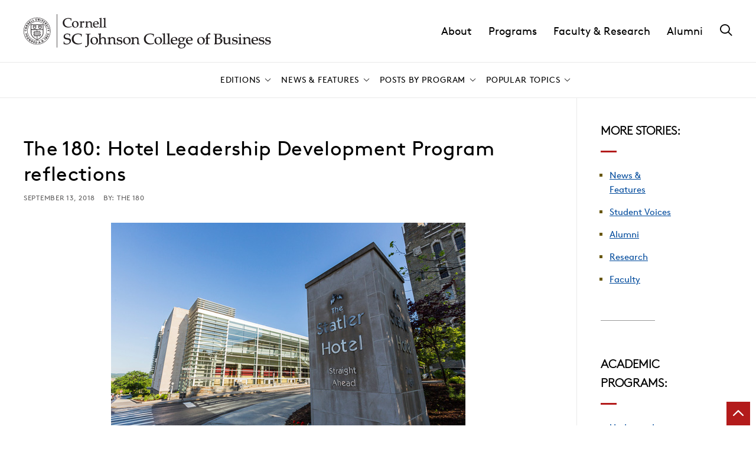

--- FILE ---
content_type: text/html; charset=UTF-8
request_url: https://business.cornell.edu/hub/2018/09/13/the-180-hotel-leadership-development-program-reflections/
body_size: 27485
content:
	<!DOCTYPE html>
<html lang="en-US">
<head>

    
        <meta charset="utf-8"><script type="text/javascript">(window.NREUM||(NREUM={})).init={ajax:{deny_list:["bam.nr-data.net"]},feature_flags:["soft_nav"]};(window.NREUM||(NREUM={})).loader_config={licenseKey:"ea6fdbedd9",applicationID:"189772674",browserID:"190454624"};;/*! For license information please see nr-loader-rum-1.308.0.min.js.LICENSE.txt */
(()=>{var e,t,r={163:(e,t,r)=>{"use strict";r.d(t,{j:()=>E});var n=r(384),i=r(1741);var a=r(2555);r(860).K7.genericEvents;const s="experimental.resources",o="register",c=e=>{if(!e||"string"!=typeof e)return!1;try{document.createDocumentFragment().querySelector(e)}catch{return!1}return!0};var d=r(2614),u=r(944),l=r(8122);const f="[data-nr-mask]",g=e=>(0,l.a)(e,(()=>{const e={feature_flags:[],experimental:{allow_registered_children:!1,resources:!1},mask_selector:"*",block_selector:"[data-nr-block]",mask_input_options:{color:!1,date:!1,"datetime-local":!1,email:!1,month:!1,number:!1,range:!1,search:!1,tel:!1,text:!1,time:!1,url:!1,week:!1,textarea:!1,select:!1,password:!0}};return{ajax:{deny_list:void 0,block_internal:!0,enabled:!0,autoStart:!0},api:{get allow_registered_children(){return e.feature_flags.includes(o)||e.experimental.allow_registered_children},set allow_registered_children(t){e.experimental.allow_registered_children=t},duplicate_registered_data:!1},browser_consent_mode:{enabled:!1},distributed_tracing:{enabled:void 0,exclude_newrelic_header:void 0,cors_use_newrelic_header:void 0,cors_use_tracecontext_headers:void 0,allowed_origins:void 0},get feature_flags(){return e.feature_flags},set feature_flags(t){e.feature_flags=t},generic_events:{enabled:!0,autoStart:!0},harvest:{interval:30},jserrors:{enabled:!0,autoStart:!0},logging:{enabled:!0,autoStart:!0},metrics:{enabled:!0,autoStart:!0},obfuscate:void 0,page_action:{enabled:!0},page_view_event:{enabled:!0,autoStart:!0},page_view_timing:{enabled:!0,autoStart:!0},performance:{capture_marks:!1,capture_measures:!1,capture_detail:!0,resources:{get enabled(){return e.feature_flags.includes(s)||e.experimental.resources},set enabled(t){e.experimental.resources=t},asset_types:[],first_party_domains:[],ignore_newrelic:!0}},privacy:{cookies_enabled:!0},proxy:{assets:void 0,beacon:void 0},session:{expiresMs:d.wk,inactiveMs:d.BB},session_replay:{autoStart:!0,enabled:!1,preload:!1,sampling_rate:10,error_sampling_rate:100,collect_fonts:!1,inline_images:!1,fix_stylesheets:!0,mask_all_inputs:!0,get mask_text_selector(){return e.mask_selector},set mask_text_selector(t){c(t)?e.mask_selector="".concat(t,",").concat(f):""===t||null===t?e.mask_selector=f:(0,u.R)(5,t)},get block_class(){return"nr-block"},get ignore_class(){return"nr-ignore"},get mask_text_class(){return"nr-mask"},get block_selector(){return e.block_selector},set block_selector(t){c(t)?e.block_selector+=",".concat(t):""!==t&&(0,u.R)(6,t)},get mask_input_options(){return e.mask_input_options},set mask_input_options(t){t&&"object"==typeof t?e.mask_input_options={...t,password:!0}:(0,u.R)(7,t)}},session_trace:{enabled:!0,autoStart:!0},soft_navigations:{enabled:!0,autoStart:!0},spa:{enabled:!0,autoStart:!0},ssl:void 0,user_actions:{enabled:!0,elementAttributes:["id","className","tagName","type"]}}})());var p=r(6154),m=r(9324);let h=0;const v={buildEnv:m.F3,distMethod:m.Xs,version:m.xv,originTime:p.WN},b={consented:!1},y={appMetadata:{},get consented(){return this.session?.state?.consent||b.consented},set consented(e){b.consented=e},customTransaction:void 0,denyList:void 0,disabled:!1,harvester:void 0,isolatedBacklog:!1,isRecording:!1,loaderType:void 0,maxBytes:3e4,obfuscator:void 0,onerror:void 0,ptid:void 0,releaseIds:{},session:void 0,timeKeeper:void 0,registeredEntities:[],jsAttributesMetadata:{bytes:0},get harvestCount(){return++h}},_=e=>{const t=(0,l.a)(e,y),r=Object.keys(v).reduce((e,t)=>(e[t]={value:v[t],writable:!1,configurable:!0,enumerable:!0},e),{});return Object.defineProperties(t,r)};var w=r(5701);const x=e=>{const t=e.startsWith("http");e+="/",r.p=t?e:"https://"+e};var R=r(7836),k=r(3241);const A={accountID:void 0,trustKey:void 0,agentID:void 0,licenseKey:void 0,applicationID:void 0,xpid:void 0},S=e=>(0,l.a)(e,A),T=new Set;function E(e,t={},r,s){let{init:o,info:c,loader_config:d,runtime:u={},exposed:l=!0}=t;if(!c){const e=(0,n.pV)();o=e.init,c=e.info,d=e.loader_config}e.init=g(o||{}),e.loader_config=S(d||{}),c.jsAttributes??={},p.bv&&(c.jsAttributes.isWorker=!0),e.info=(0,a.D)(c);const f=e.init,m=[c.beacon,c.errorBeacon];T.has(e.agentIdentifier)||(f.proxy.assets&&(x(f.proxy.assets),m.push(f.proxy.assets)),f.proxy.beacon&&m.push(f.proxy.beacon),e.beacons=[...m],function(e){const t=(0,n.pV)();Object.getOwnPropertyNames(i.W.prototype).forEach(r=>{const n=i.W.prototype[r];if("function"!=typeof n||"constructor"===n)return;let a=t[r];e[r]&&!1!==e.exposed&&"micro-agent"!==e.runtime?.loaderType&&(t[r]=(...t)=>{const n=e[r](...t);return a?a(...t):n})})}(e),(0,n.US)("activatedFeatures",w.B)),u.denyList=[...f.ajax.deny_list||[],...f.ajax.block_internal?m:[]],u.ptid=e.agentIdentifier,u.loaderType=r,e.runtime=_(u),T.has(e.agentIdentifier)||(e.ee=R.ee.get(e.agentIdentifier),e.exposed=l,(0,k.W)({agentIdentifier:e.agentIdentifier,drained:!!w.B?.[e.agentIdentifier],type:"lifecycle",name:"initialize",feature:void 0,data:e.config})),T.add(e.agentIdentifier)}},384:(e,t,r)=>{"use strict";r.d(t,{NT:()=>s,US:()=>u,Zm:()=>o,bQ:()=>d,dV:()=>c,pV:()=>l});var n=r(6154),i=r(1863),a=r(1910);const s={beacon:"bam.nr-data.net",errorBeacon:"bam.nr-data.net"};function o(){return n.gm.NREUM||(n.gm.NREUM={}),void 0===n.gm.newrelic&&(n.gm.newrelic=n.gm.NREUM),n.gm.NREUM}function c(){let e=o();return e.o||(e.o={ST:n.gm.setTimeout,SI:n.gm.setImmediate||n.gm.setInterval,CT:n.gm.clearTimeout,XHR:n.gm.XMLHttpRequest,REQ:n.gm.Request,EV:n.gm.Event,PR:n.gm.Promise,MO:n.gm.MutationObserver,FETCH:n.gm.fetch,WS:n.gm.WebSocket},(0,a.i)(...Object.values(e.o))),e}function d(e,t){let r=o();r.initializedAgents??={},t.initializedAt={ms:(0,i.t)(),date:new Date},r.initializedAgents[e]=t}function u(e,t){o()[e]=t}function l(){return function(){let e=o();const t=e.info||{};e.info={beacon:s.beacon,errorBeacon:s.errorBeacon,...t}}(),function(){let e=o();const t=e.init||{};e.init={...t}}(),c(),function(){let e=o();const t=e.loader_config||{};e.loader_config={...t}}(),o()}},782:(e,t,r)=>{"use strict";r.d(t,{T:()=>n});const n=r(860).K7.pageViewTiming},860:(e,t,r)=>{"use strict";r.d(t,{$J:()=>u,K7:()=>c,P3:()=>d,XX:()=>i,Yy:()=>o,df:()=>a,qY:()=>n,v4:()=>s});const n="events",i="jserrors",a="browser/blobs",s="rum",o="browser/logs",c={ajax:"ajax",genericEvents:"generic_events",jserrors:i,logging:"logging",metrics:"metrics",pageAction:"page_action",pageViewEvent:"page_view_event",pageViewTiming:"page_view_timing",sessionReplay:"session_replay",sessionTrace:"session_trace",softNav:"soft_navigations",spa:"spa"},d={[c.pageViewEvent]:1,[c.pageViewTiming]:2,[c.metrics]:3,[c.jserrors]:4,[c.spa]:5,[c.ajax]:6,[c.sessionTrace]:7,[c.softNav]:8,[c.sessionReplay]:9,[c.logging]:10,[c.genericEvents]:11},u={[c.pageViewEvent]:s,[c.pageViewTiming]:n,[c.ajax]:n,[c.spa]:n,[c.softNav]:n,[c.metrics]:i,[c.jserrors]:i,[c.sessionTrace]:a,[c.sessionReplay]:a,[c.logging]:o,[c.genericEvents]:"ins"}},944:(e,t,r)=>{"use strict";r.d(t,{R:()=>i});var n=r(3241);function i(e,t){"function"==typeof console.debug&&(console.debug("New Relic Warning: https://github.com/newrelic/newrelic-browser-agent/blob/main/docs/warning-codes.md#".concat(e),t),(0,n.W)({agentIdentifier:null,drained:null,type:"data",name:"warn",feature:"warn",data:{code:e,secondary:t}}))}},1687:(e,t,r)=>{"use strict";r.d(t,{Ak:()=>d,Ze:()=>f,x3:()=>u});var n=r(3241),i=r(7836),a=r(3606),s=r(860),o=r(2646);const c={};function d(e,t){const r={staged:!1,priority:s.P3[t]||0};l(e),c[e].get(t)||c[e].set(t,r)}function u(e,t){e&&c[e]&&(c[e].get(t)&&c[e].delete(t),p(e,t,!1),c[e].size&&g(e))}function l(e){if(!e)throw new Error("agentIdentifier required");c[e]||(c[e]=new Map)}function f(e="",t="feature",r=!1){if(l(e),!e||!c[e].get(t)||r)return p(e,t);c[e].get(t).staged=!0,g(e)}function g(e){const t=Array.from(c[e]);t.every(([e,t])=>t.staged)&&(t.sort((e,t)=>e[1].priority-t[1].priority),t.forEach(([t])=>{c[e].delete(t),p(e,t)}))}function p(e,t,r=!0){const s=e?i.ee.get(e):i.ee,c=a.i.handlers;if(!s.aborted&&s.backlog&&c){if((0,n.W)({agentIdentifier:e,type:"lifecycle",name:"drain",feature:t}),r){const e=s.backlog[t],r=c[t];if(r){for(let t=0;e&&t<e.length;++t)m(e[t],r);Object.entries(r).forEach(([e,t])=>{Object.values(t||{}).forEach(t=>{t[0]?.on&&t[0]?.context()instanceof o.y&&t[0].on(e,t[1])})})}}s.isolatedBacklog||delete c[t],s.backlog[t]=null,s.emit("drain-"+t,[])}}function m(e,t){var r=e[1];Object.values(t[r]||{}).forEach(t=>{var r=e[0];if(t[0]===r){var n=t[1],i=e[3],a=e[2];n.apply(i,a)}})}},1738:(e,t,r)=>{"use strict";r.d(t,{U:()=>g,Y:()=>f});var n=r(3241),i=r(9908),a=r(1863),s=r(944),o=r(5701),c=r(3969),d=r(8362),u=r(860),l=r(4261);function f(e,t,r,a){const f=a||r;!f||f[e]&&f[e]!==d.d.prototype[e]||(f[e]=function(){(0,i.p)(c.xV,["API/"+e+"/called"],void 0,u.K7.metrics,r.ee),(0,n.W)({agentIdentifier:r.agentIdentifier,drained:!!o.B?.[r.agentIdentifier],type:"data",name:"api",feature:l.Pl+e,data:{}});try{return t.apply(this,arguments)}catch(e){(0,s.R)(23,e)}})}function g(e,t,r,n,s){const o=e.info;null===r?delete o.jsAttributes[t]:o.jsAttributes[t]=r,(s||null===r)&&(0,i.p)(l.Pl+n,[(0,a.t)(),t,r],void 0,"session",e.ee)}},1741:(e,t,r)=>{"use strict";r.d(t,{W:()=>a});var n=r(944),i=r(4261);class a{#e(e,...t){if(this[e]!==a.prototype[e])return this[e](...t);(0,n.R)(35,e)}addPageAction(e,t){return this.#e(i.hG,e,t)}register(e){return this.#e(i.eY,e)}recordCustomEvent(e,t){return this.#e(i.fF,e,t)}setPageViewName(e,t){return this.#e(i.Fw,e,t)}setCustomAttribute(e,t,r){return this.#e(i.cD,e,t,r)}noticeError(e,t){return this.#e(i.o5,e,t)}setUserId(e,t=!1){return this.#e(i.Dl,e,t)}setApplicationVersion(e){return this.#e(i.nb,e)}setErrorHandler(e){return this.#e(i.bt,e)}addRelease(e,t){return this.#e(i.k6,e,t)}log(e,t){return this.#e(i.$9,e,t)}start(){return this.#e(i.d3)}finished(e){return this.#e(i.BL,e)}recordReplay(){return this.#e(i.CH)}pauseReplay(){return this.#e(i.Tb)}addToTrace(e){return this.#e(i.U2,e)}setCurrentRouteName(e){return this.#e(i.PA,e)}interaction(e){return this.#e(i.dT,e)}wrapLogger(e,t,r){return this.#e(i.Wb,e,t,r)}measure(e,t){return this.#e(i.V1,e,t)}consent(e){return this.#e(i.Pv,e)}}},1863:(e,t,r)=>{"use strict";function n(){return Math.floor(performance.now())}r.d(t,{t:()=>n})},1910:(e,t,r)=>{"use strict";r.d(t,{i:()=>a});var n=r(944);const i=new Map;function a(...e){return e.every(e=>{if(i.has(e))return i.get(e);const t="function"==typeof e?e.toString():"",r=t.includes("[native code]"),a=t.includes("nrWrapper");return r||a||(0,n.R)(64,e?.name||t),i.set(e,r),r})}},2555:(e,t,r)=>{"use strict";r.d(t,{D:()=>o,f:()=>s});var n=r(384),i=r(8122);const a={beacon:n.NT.beacon,errorBeacon:n.NT.errorBeacon,licenseKey:void 0,applicationID:void 0,sa:void 0,queueTime:void 0,applicationTime:void 0,ttGuid:void 0,user:void 0,account:void 0,product:void 0,extra:void 0,jsAttributes:{},userAttributes:void 0,atts:void 0,transactionName:void 0,tNamePlain:void 0};function s(e){try{return!!e.licenseKey&&!!e.errorBeacon&&!!e.applicationID}catch(e){return!1}}const o=e=>(0,i.a)(e,a)},2614:(e,t,r)=>{"use strict";r.d(t,{BB:()=>s,H3:()=>n,g:()=>d,iL:()=>c,tS:()=>o,uh:()=>i,wk:()=>a});const n="NRBA",i="SESSION",a=144e5,s=18e5,o={STARTED:"session-started",PAUSE:"session-pause",RESET:"session-reset",RESUME:"session-resume",UPDATE:"session-update"},c={SAME_TAB:"same-tab",CROSS_TAB:"cross-tab"},d={OFF:0,FULL:1,ERROR:2}},2646:(e,t,r)=>{"use strict";r.d(t,{y:()=>n});class n{constructor(e){this.contextId=e}}},2843:(e,t,r)=>{"use strict";r.d(t,{G:()=>a,u:()=>i});var n=r(3878);function i(e,t=!1,r,i){(0,n.DD)("visibilitychange",function(){if(t)return void("hidden"===document.visibilityState&&e());e(document.visibilityState)},r,i)}function a(e,t,r){(0,n.sp)("pagehide",e,t,r)}},3241:(e,t,r)=>{"use strict";r.d(t,{W:()=>a});var n=r(6154);const i="newrelic";function a(e={}){try{n.gm.dispatchEvent(new CustomEvent(i,{detail:e}))}catch(e){}}},3606:(e,t,r)=>{"use strict";r.d(t,{i:()=>a});var n=r(9908);a.on=s;var i=a.handlers={};function a(e,t,r,a){s(a||n.d,i,e,t,r)}function s(e,t,r,i,a){a||(a="feature"),e||(e=n.d);var s=t[a]=t[a]||{};(s[r]=s[r]||[]).push([e,i])}},3878:(e,t,r)=>{"use strict";function n(e,t){return{capture:e,passive:!1,signal:t}}function i(e,t,r=!1,i){window.addEventListener(e,t,n(r,i))}function a(e,t,r=!1,i){document.addEventListener(e,t,n(r,i))}r.d(t,{DD:()=>a,jT:()=>n,sp:()=>i})},3969:(e,t,r)=>{"use strict";r.d(t,{TZ:()=>n,XG:()=>o,rs:()=>i,xV:()=>s,z_:()=>a});const n=r(860).K7.metrics,i="sm",a="cm",s="storeSupportabilityMetrics",o="storeEventMetrics"},4234:(e,t,r)=>{"use strict";r.d(t,{W:()=>a});var n=r(7836),i=r(1687);class a{constructor(e,t){this.agentIdentifier=e,this.ee=n.ee.get(e),this.featureName=t,this.blocked=!1}deregisterDrain(){(0,i.x3)(this.agentIdentifier,this.featureName)}}},4261:(e,t,r)=>{"use strict";r.d(t,{$9:()=>d,BL:()=>o,CH:()=>g,Dl:()=>_,Fw:()=>y,PA:()=>h,Pl:()=>n,Pv:()=>k,Tb:()=>l,U2:()=>a,V1:()=>R,Wb:()=>x,bt:()=>b,cD:()=>v,d3:()=>w,dT:()=>c,eY:()=>p,fF:()=>f,hG:()=>i,k6:()=>s,nb:()=>m,o5:()=>u});const n="api-",i="addPageAction",a="addToTrace",s="addRelease",o="finished",c="interaction",d="log",u="noticeError",l="pauseReplay",f="recordCustomEvent",g="recordReplay",p="register",m="setApplicationVersion",h="setCurrentRouteName",v="setCustomAttribute",b="setErrorHandler",y="setPageViewName",_="setUserId",w="start",x="wrapLogger",R="measure",k="consent"},5289:(e,t,r)=>{"use strict";r.d(t,{GG:()=>s,Qr:()=>c,sB:()=>o});var n=r(3878),i=r(6389);function a(){return"undefined"==typeof document||"complete"===document.readyState}function s(e,t){if(a())return e();const r=(0,i.J)(e),s=setInterval(()=>{a()&&(clearInterval(s),r())},500);(0,n.sp)("load",r,t)}function o(e){if(a())return e();(0,n.DD)("DOMContentLoaded",e)}function c(e){if(a())return e();(0,n.sp)("popstate",e)}},5607:(e,t,r)=>{"use strict";r.d(t,{W:()=>n});const n=(0,r(9566).bz)()},5701:(e,t,r)=>{"use strict";r.d(t,{B:()=>a,t:()=>s});var n=r(3241);const i=new Set,a={};function s(e,t){const r=t.agentIdentifier;a[r]??={},e&&"object"==typeof e&&(i.has(r)||(t.ee.emit("rumresp",[e]),a[r]=e,i.add(r),(0,n.W)({agentIdentifier:r,loaded:!0,drained:!0,type:"lifecycle",name:"load",feature:void 0,data:e})))}},6154:(e,t,r)=>{"use strict";r.d(t,{OF:()=>c,RI:()=>i,WN:()=>u,bv:()=>a,eN:()=>l,gm:()=>s,mw:()=>o,sb:()=>d});var n=r(1863);const i="undefined"!=typeof window&&!!window.document,a="undefined"!=typeof WorkerGlobalScope&&("undefined"!=typeof self&&self instanceof WorkerGlobalScope&&self.navigator instanceof WorkerNavigator||"undefined"!=typeof globalThis&&globalThis instanceof WorkerGlobalScope&&globalThis.navigator instanceof WorkerNavigator),s=i?window:"undefined"!=typeof WorkerGlobalScope&&("undefined"!=typeof self&&self instanceof WorkerGlobalScope&&self||"undefined"!=typeof globalThis&&globalThis instanceof WorkerGlobalScope&&globalThis),o=Boolean("hidden"===s?.document?.visibilityState),c=/iPad|iPhone|iPod/.test(s.navigator?.userAgent),d=c&&"undefined"==typeof SharedWorker,u=((()=>{const e=s.navigator?.userAgent?.match(/Firefox[/\s](\d+\.\d+)/);Array.isArray(e)&&e.length>=2&&e[1]})(),Date.now()-(0,n.t)()),l=()=>"undefined"!=typeof PerformanceNavigationTiming&&s?.performance?.getEntriesByType("navigation")?.[0]?.responseStart},6389:(e,t,r)=>{"use strict";function n(e,t=500,r={}){const n=r?.leading||!1;let i;return(...r)=>{n&&void 0===i&&(e.apply(this,r),i=setTimeout(()=>{i=clearTimeout(i)},t)),n||(clearTimeout(i),i=setTimeout(()=>{e.apply(this,r)},t))}}function i(e){let t=!1;return(...r)=>{t||(t=!0,e.apply(this,r))}}r.d(t,{J:()=>i,s:()=>n})},6630:(e,t,r)=>{"use strict";r.d(t,{T:()=>n});const n=r(860).K7.pageViewEvent},7699:(e,t,r)=>{"use strict";r.d(t,{It:()=>a,KC:()=>o,No:()=>i,qh:()=>s});var n=r(860);const i=16e3,a=1e6,s="SESSION_ERROR",o={[n.K7.logging]:!0,[n.K7.genericEvents]:!1,[n.K7.jserrors]:!1,[n.K7.ajax]:!1}},7836:(e,t,r)=>{"use strict";r.d(t,{P:()=>o,ee:()=>c});var n=r(384),i=r(8990),a=r(2646),s=r(5607);const o="nr@context:".concat(s.W),c=function e(t,r){var n={},s={},u={},l=!1;try{l=16===r.length&&d.initializedAgents?.[r]?.runtime.isolatedBacklog}catch(e){}var f={on:p,addEventListener:p,removeEventListener:function(e,t){var r=n[e];if(!r)return;for(var i=0;i<r.length;i++)r[i]===t&&r.splice(i,1)},emit:function(e,r,n,i,a){!1!==a&&(a=!0);if(c.aborted&&!i)return;t&&a&&t.emit(e,r,n);var o=g(n);m(e).forEach(e=>{e.apply(o,r)});var d=v()[s[e]];d&&d.push([f,e,r,o]);return o},get:h,listeners:m,context:g,buffer:function(e,t){const r=v();if(t=t||"feature",f.aborted)return;Object.entries(e||{}).forEach(([e,n])=>{s[n]=t,t in r||(r[t]=[])})},abort:function(){f._aborted=!0,Object.keys(f.backlog).forEach(e=>{delete f.backlog[e]})},isBuffering:function(e){return!!v()[s[e]]},debugId:r,backlog:l?{}:t&&"object"==typeof t.backlog?t.backlog:{},isolatedBacklog:l};return Object.defineProperty(f,"aborted",{get:()=>{let e=f._aborted||!1;return e||(t&&(e=t.aborted),e)}}),f;function g(e){return e&&e instanceof a.y?e:e?(0,i.I)(e,o,()=>new a.y(o)):new a.y(o)}function p(e,t){n[e]=m(e).concat(t)}function m(e){return n[e]||[]}function h(t){return u[t]=u[t]||e(f,t)}function v(){return f.backlog}}(void 0,"globalEE"),d=(0,n.Zm)();d.ee||(d.ee=c)},8122:(e,t,r)=>{"use strict";r.d(t,{a:()=>i});var n=r(944);function i(e,t){try{if(!e||"object"!=typeof e)return(0,n.R)(3);if(!t||"object"!=typeof t)return(0,n.R)(4);const r=Object.create(Object.getPrototypeOf(t),Object.getOwnPropertyDescriptors(t)),a=0===Object.keys(r).length?e:r;for(let s in a)if(void 0!==e[s])try{if(null===e[s]){r[s]=null;continue}Array.isArray(e[s])&&Array.isArray(t[s])?r[s]=Array.from(new Set([...e[s],...t[s]])):"object"==typeof e[s]&&"object"==typeof t[s]?r[s]=i(e[s],t[s]):r[s]=e[s]}catch(e){r[s]||(0,n.R)(1,e)}return r}catch(e){(0,n.R)(2,e)}}},8362:(e,t,r)=>{"use strict";r.d(t,{d:()=>a});var n=r(9566),i=r(1741);class a extends i.W{agentIdentifier=(0,n.LA)(16)}},8374:(e,t,r)=>{r.nc=(()=>{try{return document?.currentScript?.nonce}catch(e){}return""})()},8990:(e,t,r)=>{"use strict";r.d(t,{I:()=>i});var n=Object.prototype.hasOwnProperty;function i(e,t,r){if(n.call(e,t))return e[t];var i=r();if(Object.defineProperty&&Object.keys)try{return Object.defineProperty(e,t,{value:i,writable:!0,enumerable:!1}),i}catch(e){}return e[t]=i,i}},9324:(e,t,r)=>{"use strict";r.d(t,{F3:()=>i,Xs:()=>a,xv:()=>n});const n="1.308.0",i="PROD",a="CDN"},9566:(e,t,r)=>{"use strict";r.d(t,{LA:()=>o,bz:()=>s});var n=r(6154);const i="xxxxxxxx-xxxx-4xxx-yxxx-xxxxxxxxxxxx";function a(e,t){return e?15&e[t]:16*Math.random()|0}function s(){const e=n.gm?.crypto||n.gm?.msCrypto;let t,r=0;return e&&e.getRandomValues&&(t=e.getRandomValues(new Uint8Array(30))),i.split("").map(e=>"x"===e?a(t,r++).toString(16):"y"===e?(3&a()|8).toString(16):e).join("")}function o(e){const t=n.gm?.crypto||n.gm?.msCrypto;let r,i=0;t&&t.getRandomValues&&(r=t.getRandomValues(new Uint8Array(e)));const s=[];for(var o=0;o<e;o++)s.push(a(r,i++).toString(16));return s.join("")}},9908:(e,t,r)=>{"use strict";r.d(t,{d:()=>n,p:()=>i});var n=r(7836).ee.get("handle");function i(e,t,r,i,a){a?(a.buffer([e],i),a.emit(e,t,r)):(n.buffer([e],i),n.emit(e,t,r))}}},n={};function i(e){var t=n[e];if(void 0!==t)return t.exports;var a=n[e]={exports:{}};return r[e](a,a.exports,i),a.exports}i.m=r,i.d=(e,t)=>{for(var r in t)i.o(t,r)&&!i.o(e,r)&&Object.defineProperty(e,r,{enumerable:!0,get:t[r]})},i.f={},i.e=e=>Promise.all(Object.keys(i.f).reduce((t,r)=>(i.f[r](e,t),t),[])),i.u=e=>"nr-rum-1.308.0.min.js",i.o=(e,t)=>Object.prototype.hasOwnProperty.call(e,t),e={},t="NRBA-1.308.0.PROD:",i.l=(r,n,a,s)=>{if(e[r])e[r].push(n);else{var o,c;if(void 0!==a)for(var d=document.getElementsByTagName("script"),u=0;u<d.length;u++){var l=d[u];if(l.getAttribute("src")==r||l.getAttribute("data-webpack")==t+a){o=l;break}}if(!o){c=!0;var f={296:"sha512-+MIMDsOcckGXa1EdWHqFNv7P+JUkd5kQwCBr3KE6uCvnsBNUrdSt4a/3/L4j4TxtnaMNjHpza2/erNQbpacJQA=="};(o=document.createElement("script")).charset="utf-8",i.nc&&o.setAttribute("nonce",i.nc),o.setAttribute("data-webpack",t+a),o.src=r,0!==o.src.indexOf(window.location.origin+"/")&&(o.crossOrigin="anonymous"),f[s]&&(o.integrity=f[s])}e[r]=[n];var g=(t,n)=>{o.onerror=o.onload=null,clearTimeout(p);var i=e[r];if(delete e[r],o.parentNode&&o.parentNode.removeChild(o),i&&i.forEach(e=>e(n)),t)return t(n)},p=setTimeout(g.bind(null,void 0,{type:"timeout",target:o}),12e4);o.onerror=g.bind(null,o.onerror),o.onload=g.bind(null,o.onload),c&&document.head.appendChild(o)}},i.r=e=>{"undefined"!=typeof Symbol&&Symbol.toStringTag&&Object.defineProperty(e,Symbol.toStringTag,{value:"Module"}),Object.defineProperty(e,"__esModule",{value:!0})},i.p="https://js-agent.newrelic.com/",(()=>{var e={374:0,840:0};i.f.j=(t,r)=>{var n=i.o(e,t)?e[t]:void 0;if(0!==n)if(n)r.push(n[2]);else{var a=new Promise((r,i)=>n=e[t]=[r,i]);r.push(n[2]=a);var s=i.p+i.u(t),o=new Error;i.l(s,r=>{if(i.o(e,t)&&(0!==(n=e[t])&&(e[t]=void 0),n)){var a=r&&("load"===r.type?"missing":r.type),s=r&&r.target&&r.target.src;o.message="Loading chunk "+t+" failed: ("+a+": "+s+")",o.name="ChunkLoadError",o.type=a,o.request=s,n[1](o)}},"chunk-"+t,t)}};var t=(t,r)=>{var n,a,[s,o,c]=r,d=0;if(s.some(t=>0!==e[t])){for(n in o)i.o(o,n)&&(i.m[n]=o[n]);if(c)c(i)}for(t&&t(r);d<s.length;d++)a=s[d],i.o(e,a)&&e[a]&&e[a][0](),e[a]=0},r=self["webpackChunk:NRBA-1.308.0.PROD"]=self["webpackChunk:NRBA-1.308.0.PROD"]||[];r.forEach(t.bind(null,0)),r.push=t.bind(null,r.push.bind(r))})(),(()=>{"use strict";i(8374);var e=i(8362),t=i(860);const r=Object.values(t.K7);var n=i(163);var a=i(9908),s=i(1863),o=i(4261),c=i(1738);var d=i(1687),u=i(4234),l=i(5289),f=i(6154),g=i(944),p=i(384);const m=e=>f.RI&&!0===e?.privacy.cookies_enabled;function h(e){return!!(0,p.dV)().o.MO&&m(e)&&!0===e?.session_trace.enabled}var v=i(6389),b=i(7699);class y extends u.W{constructor(e,t){super(e.agentIdentifier,t),this.agentRef=e,this.abortHandler=void 0,this.featAggregate=void 0,this.loadedSuccessfully=void 0,this.onAggregateImported=new Promise(e=>{this.loadedSuccessfully=e}),this.deferred=Promise.resolve(),!1===e.init[this.featureName].autoStart?this.deferred=new Promise((t,r)=>{this.ee.on("manual-start-all",(0,v.J)(()=>{(0,d.Ak)(e.agentIdentifier,this.featureName),t()}))}):(0,d.Ak)(e.agentIdentifier,t)}importAggregator(e,t,r={}){if(this.featAggregate)return;const n=async()=>{let n;await this.deferred;try{if(m(e.init)){const{setupAgentSession:t}=await i.e(296).then(i.bind(i,3305));n=t(e)}}catch(e){(0,g.R)(20,e),this.ee.emit("internal-error",[e]),(0,a.p)(b.qh,[e],void 0,this.featureName,this.ee)}try{if(!this.#t(this.featureName,n,e.init))return(0,d.Ze)(this.agentIdentifier,this.featureName),void this.loadedSuccessfully(!1);const{Aggregate:i}=await t();this.featAggregate=new i(e,r),e.runtime.harvester.initializedAggregates.push(this.featAggregate),this.loadedSuccessfully(!0)}catch(e){(0,g.R)(34,e),this.abortHandler?.(),(0,d.Ze)(this.agentIdentifier,this.featureName,!0),this.loadedSuccessfully(!1),this.ee&&this.ee.abort()}};f.RI?(0,l.GG)(()=>n(),!0):n()}#t(e,r,n){if(this.blocked)return!1;switch(e){case t.K7.sessionReplay:return h(n)&&!!r;case t.K7.sessionTrace:return!!r;default:return!0}}}var _=i(6630),w=i(2614),x=i(3241);class R extends y{static featureName=_.T;constructor(e){var t;super(e,_.T),this.setupInspectionEvents(e.agentIdentifier),t=e,(0,c.Y)(o.Fw,function(e,r){"string"==typeof e&&("/"!==e.charAt(0)&&(e="/"+e),t.runtime.customTransaction=(r||"http://custom.transaction")+e,(0,a.p)(o.Pl+o.Fw,[(0,s.t)()],void 0,void 0,t.ee))},t),this.importAggregator(e,()=>i.e(296).then(i.bind(i,3943)))}setupInspectionEvents(e){const t=(t,r)=>{t&&(0,x.W)({agentIdentifier:e,timeStamp:t.timeStamp,loaded:"complete"===t.target.readyState,type:"window",name:r,data:t.target.location+""})};(0,l.sB)(e=>{t(e,"DOMContentLoaded")}),(0,l.GG)(e=>{t(e,"load")}),(0,l.Qr)(e=>{t(e,"navigate")}),this.ee.on(w.tS.UPDATE,(t,r)=>{(0,x.W)({agentIdentifier:e,type:"lifecycle",name:"session",data:r})})}}class k extends e.d{constructor(e){var t;(super(),f.gm)?(this.features={},(0,p.bQ)(this.agentIdentifier,this),this.desiredFeatures=new Set(e.features||[]),this.desiredFeatures.add(R),(0,n.j)(this,e,e.loaderType||"agent"),t=this,(0,c.Y)(o.cD,function(e,r,n=!1){if("string"==typeof e){if(["string","number","boolean"].includes(typeof r)||null===r)return(0,c.U)(t,e,r,o.cD,n);(0,g.R)(40,typeof r)}else(0,g.R)(39,typeof e)},t),function(e){(0,c.Y)(o.Dl,function(t,r=!1){if("string"!=typeof t&&null!==t)return void(0,g.R)(41,typeof t);const n=e.info.jsAttributes["enduser.id"];r&&null!=n&&n!==t?(0,a.p)(o.Pl+"setUserIdAndResetSession",[t],void 0,"session",e.ee):(0,c.U)(e,"enduser.id",t,o.Dl,!0)},e)}(this),function(e){(0,c.Y)(o.nb,function(t){if("string"==typeof t||null===t)return(0,c.U)(e,"application.version",t,o.nb,!1);(0,g.R)(42,typeof t)},e)}(this),function(e){(0,c.Y)(o.d3,function(){e.ee.emit("manual-start-all")},e)}(this),function(e){(0,c.Y)(o.Pv,function(t=!0){if("boolean"==typeof t){if((0,a.p)(o.Pl+o.Pv,[t],void 0,"session",e.ee),e.runtime.consented=t,t){const t=e.features.page_view_event;t.onAggregateImported.then(e=>{const r=t.featAggregate;e&&!r.sentRum&&r.sendRum()})}}else(0,g.R)(65,typeof t)},e)}(this),this.run()):(0,g.R)(21)}get config(){return{info:this.info,init:this.init,loader_config:this.loader_config,runtime:this.runtime}}get api(){return this}run(){try{const e=function(e){const t={};return r.forEach(r=>{t[r]=!!e[r]?.enabled}),t}(this.init),n=[...this.desiredFeatures];n.sort((e,r)=>t.P3[e.featureName]-t.P3[r.featureName]),n.forEach(r=>{if(!e[r.featureName]&&r.featureName!==t.K7.pageViewEvent)return;if(r.featureName===t.K7.spa)return void(0,g.R)(67);const n=function(e){switch(e){case t.K7.ajax:return[t.K7.jserrors];case t.K7.sessionTrace:return[t.K7.ajax,t.K7.pageViewEvent];case t.K7.sessionReplay:return[t.K7.sessionTrace];case t.K7.pageViewTiming:return[t.K7.pageViewEvent];default:return[]}}(r.featureName).filter(e=>!(e in this.features));n.length>0&&(0,g.R)(36,{targetFeature:r.featureName,missingDependencies:n}),this.features[r.featureName]=new r(this)})}catch(e){(0,g.R)(22,e);for(const e in this.features)this.features[e].abortHandler?.();const t=(0,p.Zm)();delete t.initializedAgents[this.agentIdentifier]?.features,delete this.sharedAggregator;return t.ee.get(this.agentIdentifier).abort(),!1}}}var A=i(2843),S=i(782);class T extends y{static featureName=S.T;constructor(e){super(e,S.T),f.RI&&((0,A.u)(()=>(0,a.p)("docHidden",[(0,s.t)()],void 0,S.T,this.ee),!0),(0,A.G)(()=>(0,a.p)("winPagehide",[(0,s.t)()],void 0,S.T,this.ee)),this.importAggregator(e,()=>i.e(296).then(i.bind(i,2117))))}}var E=i(3969);class I extends y{static featureName=E.TZ;constructor(e){super(e,E.TZ),f.RI&&document.addEventListener("securitypolicyviolation",e=>{(0,a.p)(E.xV,["Generic/CSPViolation/Detected"],void 0,this.featureName,this.ee)}),this.importAggregator(e,()=>i.e(296).then(i.bind(i,9623)))}}new k({features:[R,T,I],loaderType:"lite"})})()})();</script>
    <meta name="author" content="Cornell SC Johnson">
    <link rel="pingback" href="https://business.cornell.edu/xmlrpc.php">

        <meta name="HandheldFriendly" content="True">
    <meta name="viewport" content="width=device-width, initial-scale=1.0">

        <meta name="apple-mobile-web-app-title" content="The 180: Hotel Leadership Development Program reflections">

        <meta name="application-name" content="Cornell SC Johnson">

            <!-- Google Tag Manager -->
        <script>
						window.dataLayer = window.dataLayer || [];
			window.dataLayer.push( {
				'author': 'The 180',
				'datePublished': '2018-09-13',
				'timePublished': '13:31:43-04:00',
				'readingTimeMinutes': '',
				'organizationalUnits': '',
				'categories': '',
				'tags': '',
			} );
						window.dataLayer = window.dataLayer || [];
			window.dataLayer.push( { school: 'business' } );
						(function ( w, d, s, l, i ) {
				w[l] = w[l] || [];
				w[l].push( { 'gtm.start': new Date().getTime(), event: 'gtm.js' } );
				var f = d.getElementsByTagName( s )[0],
					j = d.createElement( s ), dl = l != 'dataLayer' ? '&l=' + l : '';
				j.async = true;
				j.src = 'https://www.googletagmanager.com/gtm.js?id=' + i + dl;
				f.parentNode.insertBefore( j, f );
			})( window, document, 'script', 'dataLayer', 'GTM-WNQZ3MG' );
        </script>
        <!-- End Google Tag Manager -->
		
        <script type="text/javascript">
            function is_browser() {
                return (
                    navigator.userAgent.indexOf("Chrome") !== - 1 ||
                    navigator.userAgent.indexOf("Opera") !== - 1 ||
                    navigator.userAgent.indexOf("Firefox") !== - 1 ||
                    navigator.userAgent.indexOf("MSIE") !== - 1 ||
                    navigator.userAgent.indexOf("Safari") !== - 1 ||
                    navigator.userAgent.indexOf("Edge") !== - 1
                );
            }

            function less_than_ie11() {
                return (
                    !window.atob || // IE9 and below
                    Function('/*@cc_on return document.documentMode===10@*/')() // IE10
                );
            }

            function not_excluded_page() {
                return (
                    window.location.href.indexOf("/unsupported-browser/") === - 1 &&
                    document.title.toLowerCase().indexOf('page not found') === - 1
                );
            }

            if (is_browser() && less_than_ie11() && not_excluded_page()) {
                window.location = location.protocol + '//' + location.host + '/unsupported-browser/';
            }
        </script>

		<meta name='robots' content='index, follow, max-image-preview:large, max-snippet:-1, max-video-preview:-1' />

	<!-- This site is optimized with the Yoast SEO Premium plugin v26.6 (Yoast SEO v26.6) - https://yoast.com/wordpress/plugins/seo/ -->
	<title>The 180: Hotel Leadership Development Program reflections | Cornell SHA</title>
	<meta name="description" content="The Cornell SHA Hotel Leadership Development Program (HLDP) is a program that has established a benchmark of excellence in the hospitality industry." />
	<link rel="canonical" href="https://business.cornell.edu/hub/2018/09/13/the-180-hotel-leadership-development-program-reflections/" />
	<meta property="og:locale" content="en_US" />
	<meta property="og:type" content="article" />
	<meta property="og:title" content="The 180: Hotel Leadership Development Program reflections" />
	<meta property="og:description" content="The Cornell SHA Hotel Leadership Development Program (HLDP) is a program that has established a benchmark of excellence in the hospitality industry." />
	<meta property="og:url" content="https://business.cornell.edu/hub/2018/09/13/the-180-hotel-leadership-development-program-reflections/" />
	<meta property="og:site_name" content="Cornell SC Johnson" />
	<meta property="article:published_time" content="2018-09-13T17:31:43+00:00" />
	<meta property="article:modified_time" content="2019-08-13T15:21:28+00:00" />
	<meta property="og:image" content="https://business.cornell.edu/wp-content/uploads/sites/2/2018/09/180-HLDP-reflections-2-1.jpg" />
	<meta property="og:image:width" content="600" />
	<meta property="og:image:height" content="400" />
	<meta property="og:image:type" content="image/jpeg" />
	<meta name="author" content="The 180" />
	<meta name="twitter:card" content="summary_large_image" />
	<meta name="twitter:label1" content="Written by" />
	<meta name="twitter:data1" content="The 180" />
	<meta name="twitter:label2" content="Est. reading time" />
	<meta name="twitter:data2" content="5 minutes" />
	<!-- / Yoast SEO Premium plugin. -->


<link rel="alternate" title="oEmbed (JSON)" type="application/json+oembed" href="https://business.cornell.edu/wp-json/oembed/1.0/embed?url=https%3A%2F%2Fbusiness.cornell.edu%2Fhub%2F2018%2F09%2F13%2Fthe-180-hotel-leadership-development-program-reflections%2F" />
<link rel="alternate" title="oEmbed (XML)" type="text/xml+oembed" href="https://business.cornell.edu/wp-json/oembed/1.0/embed?url=https%3A%2F%2Fbusiness.cornell.edu%2Fhub%2F2018%2F09%2F13%2Fthe-180-hotel-leadership-development-program-reflections%2F&#038;format=xml" />
<style id='wp-img-auto-sizes-contain-inline-css' type='text/css'>
img:is([sizes=auto i],[sizes^="auto," i]){contain-intrinsic-size:3000px 1500px}
/*# sourceURL=wp-img-auto-sizes-contain-inline-css */
</style>
<link rel='stylesheet' id='tribe-events-pro-mini-calendar-block-styles-css' href='https://business.cornell.edu/wp-content/plugins/events-calendar-pro/src/resources/css/tribe-events-pro-mini-calendar-block.min.css?ver=5.13.1' type='text/css' media='all' />
<style id='classic-theme-styles-inline-css' type='text/css'>
/*! This file is auto-generated */
.wp-block-button__link{color:#fff;background-color:#32373c;border-radius:9999px;box-shadow:none;text-decoration:none;padding:calc(.667em + 2px) calc(1.333em + 2px);font-size:1.125em}.wp-block-file__button{background:#32373c;color:#fff;text-decoration:none}
/*# sourceURL=/wp-includes/css/classic-themes.min.css */
</style>
<link rel='stylesheet' id='cpsh-shortcodes-css' href='https://business.cornell.edu/wp-content/plugins/column-shortcodes/assets/css/shortcodes.css?ver=1.0.1' type='text/css' media='all' />
<link rel='stylesheet' id='dashicons-css' href='https://business.cornell.edu/wp-includes/css/dashicons.min.css?ver=97ffb3d933ec27ea01cda85ed6cab280' type='text/css' media='all' />
<link rel='stylesheet' id='core-theme-base-css' href='https://business.cornell.edu/wp-content/themes/core/css/dist/master.min.css?ver=23.50.29.22.12.2025' type='text/css' media='all' />
<link rel='stylesheet' id='core-theme-print-css' href='https://business.cornell.edu/wp-content/themes/core/css/dist/print.min.css?ver=23.50.29.22.12.2025' type='text/css' media='print' />
<link rel='stylesheet' id='cornell-taxonomies-css' href='https://business.cornell.edu/wp-content/plugins/cornell-taxonomies/dist/css/cornell-taxonomies.min.css?ver=0.1.13' type='text/css' media='all' />
<link rel='stylesheet' id='cornell-governance-css' href='https://business.cornell.edu/wp-content/plugins/cornell-governance/dist/css/cornell-governance.min.css?ver=1.0.1' type='text/css' media='all' />
<link rel='stylesheet' id='tablepress-default-css' href='https://business.cornell.edu/wp-content/plugins/tablepress/css/build/default.css?ver=3.2.6' type='text/css' media='all' />
<script type="text/javascript" src="https://business.cornell.edu/wp-includes/js/jquery/jquery.min.js?ver=3.7.1" id="jquery-core-js"></script>
<script type="text/javascript" src="https://business.cornell.edu/wp-includes/js/jquery/jquery-migrate.min.js?ver=3.4.1" id="jquery-migrate-js"></script>
<link rel="https://api.w.org/" href="https://business.cornell.edu/wp-json/" /><link rel="alternate" title="JSON" type="application/json" href="https://business.cornell.edu/wp-json/wp/v2/posts/4806" /><link rel="EditURI" type="application/rsd+xml" title="RSD" href="https://business.cornell.edu/xmlrpc.php?rsd" />
<style type="text/css">
.feedzy-rss-link-icon:after {
	content: url("https://business.cornell.edu/wp-content/plugins/feedzy-rss-feeds/img/external-link.png");
	margin-left: 3px;
}
</style>
		<!-- Schema optimized by Schema Pro --><script type="application/ld+json">{"@context":"https:\/\/schema.org","@type":"NewsArticle","mainEntityOfPage":{"@type":"WebPage","@id":"https:\/\/business.cornell.edu\/hub\/2018\/09\/13\/the-180-hotel-leadership-development-program-reflections\/"},"headline":"The 180: Hotel Leadership Development Program reflections","image":{"@type":"ImageObject","url":"https:\/\/business.cornell.edu\/wp-content\/uploads\/sites\/2\/2018\/09\/180-HLDP-reflections-2-1.jpg","width":600,"height":400},"datePublished":"2018-09-13T13:31:43","dateModified":"2019-08-13T15:21:28","author":{"@type":"Person","name":"The 180"},"publisher":{"@type":"Organization","name":"Cornell SC Johnson","logo":{"@type":"ImageObject","url":"https:\/\/business.cornell.edu\/wp-content\/uploads\/sites\/2\/2019\/05\/SCjohnson-red_rgb-scaled-434x60.jpg"}},"description":"The Cornell SHA Hotel Leadership Development Program (HLDP) is a program that has established a benchmark of excellence in the hospitality industry."}</script><!-- / Schema optimized by Schema Pro --><!-- site-navigation-element Schema optimized by Schema Pro --><script type="application/ld+json">{"@context":"https:\/\/schema.org"}</script><!-- / site-navigation-element Schema optimized by Schema Pro --><!-- sitelink-search-box Schema optimized by Schema Pro --><script type="application/ld+json">{"@context":"https:\/\/schema.org","@type":"WebSite","name":"Cornell SC Johnson","url":"https:\/\/business.cornell.edu","potentialAction":[{"@type":"SearchAction","target":"https:\/\/business.cornell.edu\/?s={search_term_string}","query-input":"required name=search_term_string"}]}</script><!-- / sitelink-search-box Schema optimized by Schema Pro -->
		<style>

			
			
		</style>

	<meta name="tec-api-version" content="v1"><meta name="tec-api-origin" content="https://business.cornell.edu"><link rel="alternate" href="https://business.cornell.edu/wp-json/tribe/events/v1/" /><link rel="shortcut icon" href="https://business.cornell.edu/wp-content/uploads/sites/2/2023/09/favicon.png"><link rel="icon" sizes="192x192" href="https://business.cornell.edu/wp-content/uploads/sites/2/2023/09/favicon.png"><link rel="apple-touch-icon-precomposed" href="https://business.cornell.edu/wp-content/uploads/sites/2/2023/09/favicon.png"><meta name="msapplication-TileImage" content="https://business.cornell.edu/wp-content/uploads/sites/2/2023/09/favicon.png"><meta name="msapplication-TileColor" content="#ffffff"><meta name="theme-color" content="#ffffff"><style type="text/css">
                    .ctl-bullets-container {
                display: block;
                position: fixed;
                right: 0;
                height: 100%;
                z-index: 1049;
                font-weight: normal;
                height: 70vh;
                overflow-x: hidden;
                overflow-y: auto;
                margin: 15vh auto;
            }</style>			<style id="wpsp-style-frontend"></style>
			

<style id='global-styles-inline-css' type='text/css'>
:root{--wp--preset--aspect-ratio--square: 1;--wp--preset--aspect-ratio--4-3: 4/3;--wp--preset--aspect-ratio--3-4: 3/4;--wp--preset--aspect-ratio--3-2: 3/2;--wp--preset--aspect-ratio--2-3: 2/3;--wp--preset--aspect-ratio--16-9: 16/9;--wp--preset--aspect-ratio--9-16: 9/16;--wp--preset--color--black: #000000;--wp--preset--color--cyan-bluish-gray: #abb8c3;--wp--preset--color--white: #ffffff;--wp--preset--color--pale-pink: #f78da7;--wp--preset--color--vivid-red: #cf2e2e;--wp--preset--color--luminous-vivid-orange: #ff6900;--wp--preset--color--luminous-vivid-amber: #fcb900;--wp--preset--color--light-green-cyan: #7bdcb5;--wp--preset--color--vivid-green-cyan: #00d084;--wp--preset--color--pale-cyan-blue: #8ed1fc;--wp--preset--color--vivid-cyan-blue: #0693e3;--wp--preset--color--vivid-purple: #9b51e0;--wp--preset--gradient--vivid-cyan-blue-to-vivid-purple: linear-gradient(135deg,rgb(6,147,227) 0%,rgb(155,81,224) 100%);--wp--preset--gradient--light-green-cyan-to-vivid-green-cyan: linear-gradient(135deg,rgb(122,220,180) 0%,rgb(0,208,130) 100%);--wp--preset--gradient--luminous-vivid-amber-to-luminous-vivid-orange: linear-gradient(135deg,rgb(252,185,0) 0%,rgb(255,105,0) 100%);--wp--preset--gradient--luminous-vivid-orange-to-vivid-red: linear-gradient(135deg,rgb(255,105,0) 0%,rgb(207,46,46) 100%);--wp--preset--gradient--very-light-gray-to-cyan-bluish-gray: linear-gradient(135deg,rgb(238,238,238) 0%,rgb(169,184,195) 100%);--wp--preset--gradient--cool-to-warm-spectrum: linear-gradient(135deg,rgb(74,234,220) 0%,rgb(151,120,209) 20%,rgb(207,42,186) 40%,rgb(238,44,130) 60%,rgb(251,105,98) 80%,rgb(254,248,76) 100%);--wp--preset--gradient--blush-light-purple: linear-gradient(135deg,rgb(255,206,236) 0%,rgb(152,150,240) 100%);--wp--preset--gradient--blush-bordeaux: linear-gradient(135deg,rgb(254,205,165) 0%,rgb(254,45,45) 50%,rgb(107,0,62) 100%);--wp--preset--gradient--luminous-dusk: linear-gradient(135deg,rgb(255,203,112) 0%,rgb(199,81,192) 50%,rgb(65,88,208) 100%);--wp--preset--gradient--pale-ocean: linear-gradient(135deg,rgb(255,245,203) 0%,rgb(182,227,212) 50%,rgb(51,167,181) 100%);--wp--preset--gradient--electric-grass: linear-gradient(135deg,rgb(202,248,128) 0%,rgb(113,206,126) 100%);--wp--preset--gradient--midnight: linear-gradient(135deg,rgb(2,3,129) 0%,rgb(40,116,252) 100%);--wp--preset--font-size--small: 13px;--wp--preset--font-size--medium: 20px;--wp--preset--font-size--large: 36px;--wp--preset--font-size--x-large: 42px;--wp--preset--spacing--20: 0.44rem;--wp--preset--spacing--30: 0.67rem;--wp--preset--spacing--40: 1rem;--wp--preset--spacing--50: 1.5rem;--wp--preset--spacing--60: 2.25rem;--wp--preset--spacing--70: 3.38rem;--wp--preset--spacing--80: 5.06rem;--wp--preset--shadow--natural: 6px 6px 9px rgba(0, 0, 0, 0.2);--wp--preset--shadow--deep: 12px 12px 50px rgba(0, 0, 0, 0.4);--wp--preset--shadow--sharp: 6px 6px 0px rgba(0, 0, 0, 0.2);--wp--preset--shadow--outlined: 6px 6px 0px -3px rgb(255, 255, 255), 6px 6px rgb(0, 0, 0);--wp--preset--shadow--crisp: 6px 6px 0px rgb(0, 0, 0);}:where(.is-layout-flex){gap: 0.5em;}:where(.is-layout-grid){gap: 0.5em;}body .is-layout-flex{display: flex;}.is-layout-flex{flex-wrap: wrap;align-items: center;}.is-layout-flex > :is(*, div){margin: 0;}body .is-layout-grid{display: grid;}.is-layout-grid > :is(*, div){margin: 0;}:where(.wp-block-columns.is-layout-flex){gap: 2em;}:where(.wp-block-columns.is-layout-grid){gap: 2em;}:where(.wp-block-post-template.is-layout-flex){gap: 1.25em;}:where(.wp-block-post-template.is-layout-grid){gap: 1.25em;}.has-black-color{color: var(--wp--preset--color--black) !important;}.has-cyan-bluish-gray-color{color: var(--wp--preset--color--cyan-bluish-gray) !important;}.has-white-color{color: var(--wp--preset--color--white) !important;}.has-pale-pink-color{color: var(--wp--preset--color--pale-pink) !important;}.has-vivid-red-color{color: var(--wp--preset--color--vivid-red) !important;}.has-luminous-vivid-orange-color{color: var(--wp--preset--color--luminous-vivid-orange) !important;}.has-luminous-vivid-amber-color{color: var(--wp--preset--color--luminous-vivid-amber) !important;}.has-light-green-cyan-color{color: var(--wp--preset--color--light-green-cyan) !important;}.has-vivid-green-cyan-color{color: var(--wp--preset--color--vivid-green-cyan) !important;}.has-pale-cyan-blue-color{color: var(--wp--preset--color--pale-cyan-blue) !important;}.has-vivid-cyan-blue-color{color: var(--wp--preset--color--vivid-cyan-blue) !important;}.has-vivid-purple-color{color: var(--wp--preset--color--vivid-purple) !important;}.has-black-background-color{background-color: var(--wp--preset--color--black) !important;}.has-cyan-bluish-gray-background-color{background-color: var(--wp--preset--color--cyan-bluish-gray) !important;}.has-white-background-color{background-color: var(--wp--preset--color--white) !important;}.has-pale-pink-background-color{background-color: var(--wp--preset--color--pale-pink) !important;}.has-vivid-red-background-color{background-color: var(--wp--preset--color--vivid-red) !important;}.has-luminous-vivid-orange-background-color{background-color: var(--wp--preset--color--luminous-vivid-orange) !important;}.has-luminous-vivid-amber-background-color{background-color: var(--wp--preset--color--luminous-vivid-amber) !important;}.has-light-green-cyan-background-color{background-color: var(--wp--preset--color--light-green-cyan) !important;}.has-vivid-green-cyan-background-color{background-color: var(--wp--preset--color--vivid-green-cyan) !important;}.has-pale-cyan-blue-background-color{background-color: var(--wp--preset--color--pale-cyan-blue) !important;}.has-vivid-cyan-blue-background-color{background-color: var(--wp--preset--color--vivid-cyan-blue) !important;}.has-vivid-purple-background-color{background-color: var(--wp--preset--color--vivid-purple) !important;}.has-black-border-color{border-color: var(--wp--preset--color--black) !important;}.has-cyan-bluish-gray-border-color{border-color: var(--wp--preset--color--cyan-bluish-gray) !important;}.has-white-border-color{border-color: var(--wp--preset--color--white) !important;}.has-pale-pink-border-color{border-color: var(--wp--preset--color--pale-pink) !important;}.has-vivid-red-border-color{border-color: var(--wp--preset--color--vivid-red) !important;}.has-luminous-vivid-orange-border-color{border-color: var(--wp--preset--color--luminous-vivid-orange) !important;}.has-luminous-vivid-amber-border-color{border-color: var(--wp--preset--color--luminous-vivid-amber) !important;}.has-light-green-cyan-border-color{border-color: var(--wp--preset--color--light-green-cyan) !important;}.has-vivid-green-cyan-border-color{border-color: var(--wp--preset--color--vivid-green-cyan) !important;}.has-pale-cyan-blue-border-color{border-color: var(--wp--preset--color--pale-cyan-blue) !important;}.has-vivid-cyan-blue-border-color{border-color: var(--wp--preset--color--vivid-cyan-blue) !important;}.has-vivid-purple-border-color{border-color: var(--wp--preset--color--vivid-purple) !important;}.has-vivid-cyan-blue-to-vivid-purple-gradient-background{background: var(--wp--preset--gradient--vivid-cyan-blue-to-vivid-purple) !important;}.has-light-green-cyan-to-vivid-green-cyan-gradient-background{background: var(--wp--preset--gradient--light-green-cyan-to-vivid-green-cyan) !important;}.has-luminous-vivid-amber-to-luminous-vivid-orange-gradient-background{background: var(--wp--preset--gradient--luminous-vivid-amber-to-luminous-vivid-orange) !important;}.has-luminous-vivid-orange-to-vivid-red-gradient-background{background: var(--wp--preset--gradient--luminous-vivid-orange-to-vivid-red) !important;}.has-very-light-gray-to-cyan-bluish-gray-gradient-background{background: var(--wp--preset--gradient--very-light-gray-to-cyan-bluish-gray) !important;}.has-cool-to-warm-spectrum-gradient-background{background: var(--wp--preset--gradient--cool-to-warm-spectrum) !important;}.has-blush-light-purple-gradient-background{background: var(--wp--preset--gradient--blush-light-purple) !important;}.has-blush-bordeaux-gradient-background{background: var(--wp--preset--gradient--blush-bordeaux) !important;}.has-luminous-dusk-gradient-background{background: var(--wp--preset--gradient--luminous-dusk) !important;}.has-pale-ocean-gradient-background{background: var(--wp--preset--gradient--pale-ocean) !important;}.has-electric-grass-gradient-background{background: var(--wp--preset--gradient--electric-grass) !important;}.has-midnight-gradient-background{background: var(--wp--preset--gradient--midnight) !important;}.has-small-font-size{font-size: var(--wp--preset--font-size--small) !important;}.has-medium-font-size{font-size: var(--wp--preset--font-size--medium) !important;}.has-large-font-size{font-size: var(--wp--preset--font-size--large) !important;}.has-x-large-font-size{font-size: var(--wp--preset--font-size--x-large) !important;}
/*# sourceURL=global-styles-inline-css */
</style>
</head>
<body data-rsssl=1 class="wp-singular post-template-default single single-post postid-4806 single-format-image wp-theme-core wp-schema-pro-2.10.5 is-cornell-sc-johnson post-the-180-hotel-leadership-development-program-reflections tribe-no-js">

        <!-- Google Tag Manager (noscript) -->
        <noscript>
            <iframe src="https://www.googletagmanager.com/ns.html?id=GTM-WNQZ3MG" height="0" width="0" style="display:none;visibility:hidden;" title="Placeholder for Google Tag Manager"></iframe>
        </noscript>
        <!-- End Google Tag Manager (noscript) -->
		

<div class="l-wrapper" data-js="site-wrap">

    

<header class="site-header" data-js="site-header">

    <a href="#main" class="a11y-skip-link a11y-visual-hide">Skip to main content</a>

    

    <div class="site-header__wrapper" data-js="site-header-wrapper">

        

        <div class="site-header__container">

            <div class="l-container">

                

                                    <div class="site-header__logo">
                        <a class="site-header__logo--graphic-link site-header-trigger-exclude" href="https://business.cornell.edu/" aria-label="Cornell SC Johnson homepage"><img class="site-header__logo-graphic site-header__logo-graphic--college" alt="Logo for Cornell SC Johnson College of Business" src="https://business.cornell.edu/wp-content/themes/core/img/theme/logos/college-logo.svg" /></a>
                    </div>
                
                
	<nav class="site-header__nav" data-js="primary-nav" aria-label="Primary">

		<span id="site-header__nav-label" class="a11y-visual-hide">Primary Navigation</span>

		<ol class="site-header__nav-list">
			<li class="menu-item menu-item-has-children menu-item--depth-0"><a href="https://business.cornell.edu/about/" class="menu-item__anchor menu-item__anchor--child" id="menu-item-45532" data-target="sub-menu-45532" data-js="trigger-primary-dropdown" aria-expanded="false" data-id="45532"><span class="menu-item__text">About</span></a>
<ul class="sub-menu">
	<li class="menu-item menu-item--depth-1"><a href="https://business.cornell.edu/about/"><span class="menu-item__text">About the College</span></a></li>
	<li class="menu-item menu-item--depth-1"><a href="https://business.cornell.edu/about/college-leadership/"><span class="menu-item__text">SC Johnson College of Business Leadership Team</span></a></li>
</ul>
</li>
<li class="menu-item menu-item-has-children menu-item--depth-0"><a href="https://business.cornell.edu/programs/" class="menu-item__anchor menu-item__anchor--child" id="menu-item-52" data-target="sub-menu-52" data-js="trigger-primary-dropdown" aria-expanded="false" data-id="52"><span class="menu-item__text">Programs</span></a>
<ul class="sub-menu">
	<li class="menu-item menu-item--depth-1"><a href="https://business.cornell.edu/programs/"><span class="menu-item__text">All Programs</span></a></li>
</ul>
</li>
<li class="menu-item menu-item-has-children menu-item--depth-0"><a href="https://business.cornell.edu/faculty-research/" class="menu-item__anchor menu-item__anchor--child" id="menu-item-110514" data-target="sub-menu-110514" data-js="trigger-primary-dropdown" aria-expanded="false" data-id="110514"><span class="menu-item__text">Faculty &amp; Research</span></a>
<ul class="sub-menu">
	<li class="menu-item menu-item--depth-1"><a href="https://business.cornell.edu/faculty-research/"><span class="menu-item__text">Faculty &amp; Research</span></a></li>
</ul>
</li>
<li class="menu-item menu-item--depth-0"><a href="https://business.cornell.edu/alumni/" class="menu-item__anchor"><span class="menu-item__text">Alumni</span></a></li>

		</ol>

	</nav>



                    <button class="site-header__search-icon-btn" data-js="header-search-icon">
        <span class="icon icon-search site-header__search-icon"></span>
        <span class="screen-reader-text">Activate Search Form</span>
    </button>


                	<button class="site-header__menu-icon-btn" data-js="header-menu-icon">
		<span class="icon icon-menu site-header__menu-icon"></span>
		<span class="screen-reader-text">Activate Menu and Search Form</span>
	</button>


                    <div class="c-gsc" data-js="header-search-form">
        <div class="c-gsc__container" data-searchLabel="Global Search" data-searchPlaceholder="Search..." data-searchButton="Search">
                            <gcse:searchbox-only resultsUrl="https://business.cornell.edu/search-results/" queryParameterName="q_as"></gcse:searchbox-only>
                        <button class="site-header__icon-close-btn" data-js="header-close-icon">
                <span class="icon icon-cross icon site-header__icon-close"></span>
                <span class="screen-reader-text">Close Search Form</span>
            </button>
        </div>
    </div>


            </div>

        </div>
    </div>

            
    
</header>



	<div class="l-container l-container--flex l-container--sidebar-hub" data-js="page-container">
	    <nav class="hub__filter l-container" data-js="hub-filter"
         aria-label="Filter Posts by Category">
        <div class="hub__filter-inner">

            
                            <ul class="hub__filter-list" role="list">
                    <li id="hub-menu-16012" class="menu-item menu-item-has-children menu-item--depth-0"><button class="hub-menu-toggle" data-submenu="Submenu for Editions" aria-label="Toggle submenu for Editions" aria-expanded="false">Editions</button>
<ul class="sub-menu">
	<li class="menu-item menu-item--depth-1"><a href="https://business.cornell.edu/hub/">SC Johnson College</a></li>
	<li class="menu-item menu-item--depth-1"><a href="https://business.cornell.edu/hub/dyson-businessfeed/">Dyson School</a></li>
	<li class="menu-item menu-item--depth-1"><a href="https://business.cornell.edu/hub/johnson-businessfeed/">Johnson School</a></li>
	<li class="menu-item menu-item--depth-1"><a href="https://business.cornell.edu/hub/sha-businessfeed/">Nolan School</a></li>
</ul>
</li>
<li id="hub-menu-15984" class="menu-item menu-item-has-children menu-item--depth-0"><button class="hub-menu-toggle" data-submenu="Submenu for News &amp; Features" aria-label="Toggle submenu for News &amp; Features" aria-expanded="false">News &amp; Features</button>
<ul class="sub-menu">
	<li class="menu-item menu-item--depth-1"><a href="https://business.cornell.edu/hub/category/inside/">Inside SC Johnson</a></li>
	<li class="menu-item menu-item--depth-1"><a href="https://business.cornell.edu/hub/tag/better-business-chronicles/">Better Business Chronicles</a></li>
	<li class="menu-item menu-item--depth-1"><a href="https://business.cornell.edu/hub/tag/featured-stories/">Featured Stories</a></li>
	<li class="menu-item menu-item--depth-1"><a href="https://business.cornell.edu/hub/tag/in-the-media/">In The Media</a></li>
	<li class="menu-item menu-item--depth-1"><a href="https://business.cornell.edu/org/centers/">Centers &amp; Institutes</a></li>
</ul>
</li>
<li id="hub-menu-15991" class="menu-item menu-item-has-children menu-item--depth-0"><button class="hub-menu-toggle" data-submenu="Submenu for Posts By Program" aria-label="Toggle submenu for Posts By Program" aria-expanded="false">Posts By Program</button>
<ul class="sub-menu">
	<li class="menu-item current-menu-parent menu-item--depth-1"><a href="https://business.cornell.edu/degrees-programs/undergraduate/">Undergraduate</a></li>
	<li class="menu-item menu-item--depth-1"><a href="https://business.cornell.edu/degrees-programs/cornell-mba/">Cornell MBA</a></li>
	<li class="menu-item menu-item--depth-1"><a href="https://business.cornell.edu/degrees-programs/executive-mba/">Executive MBA (EMBA)</a></li>
	<li class="menu-item menu-item--depth-1"><a href="https://business.cornell.edu/degrees-programs/specialized-masters/">Specialized Master&#8217;s</a></li>
</ul>
</li>
<li id="hub-menu-16002" class="menu-item menu-item-has-children menu-item--depth-0"><button class="hub-menu-toggle" data-submenu="Submenu for Popular Topics" aria-label="Toggle submenu for Popular Topics" aria-expanded="false">Popular Topics</button>
<ul class="sub-menu">
	<li class="menu-item menu-item--depth-1"><a href="https://business.cornell.edu/hub/category/accounting-economics-finance/">Accounting, Economics &amp; Finance</a></li>
	<li class="menu-item menu-item--depth-1"><a href="https://business.cornell.edu/hub/category/ai-tech/">AI &amp; Technology</a></li>
	<li class="menu-item menu-item--depth-1"><a href="https://business.cornell.edu/hub/category/sustainability/">Energy &amp; Sustainability</a></li>
	<li class="menu-item menu-item--depth-1"><a href="https://business.cornell.edu/hub/category/food-agriculture/">Food &amp; Agriculture</a></li>
	<li class="menu-item menu-item--depth-1"><a href="https://business.cornell.edu/hub/category/international-business/">Global Development &amp; International Business</a></li>
	<li class="menu-item menu-item--depth-1"><a href="https://business.cornell.edu/hub/category/healthcare/">Healthcare &amp; Wellness</a></li>
	<li class="menu-item menu-item--depth-1"><a href="https://business.cornell.edu/hub/category/hospitality-tourism/">Hospitality &amp; Tourism</a></li>
	<li class="menu-item menu-item--depth-1"><a href="https://business.cornell.edu/hub/category/leadership/">Management, HR &amp; Leadership</a></li>
	<li class="menu-item menu-item--depth-1"><a href="https://business.cornell.edu/hub/category/marketing/">Marketing &amp; Advertising</a></li>
	<li class="menu-item menu-item--depth-1"><a href="https://business.cornell.edu/hub/tag/real-estate/">Real Estate</a></li>
</ul>
</li>

                </ul>
                    </div>
    </nav>


    <main id="main" class="site-main">

        
			<div class="hub__main hub__main--single t-content">

			<div class="hub__content">
				<article class="item-single t-content">

	<div class="item-single__content">
		
		<h1 class="item-single__title">The 180: Hotel Leadership Development Program reflections</h1>

		

		
		<div class="item-single__meta">
			<time class="item-single__date" datetime="2018-09-13T13:31:43-04:00">September 13, 2018</time>
							
<span
			class="item-single__author"
			>
	By: The 180
</span>

					</div>

		
					<div class="item-single__image-wrap">
				<figure  class="item-single__image"><img class=" lazyload" alt="180-HLDP-reflections-2" data-expand="200" data-parent-fit="width" data-src="https://business.cornell.edu/wp-content/uploads/sites/2/2018/09/180-HLDP-reflections-2-1.jpg" src="https://business.cornell.edu/wp-content/themes/core/img/theme/shims/component-card.png" /></figure>

							</div>
		
		<p>Step into the lobby of The Statler Hotel at any given time, and you’re bound to see the friendly face of a Hotelie, hard at work and eager to help you whenever possible. It’s an everyday occurrence for students in the <a href="https://sha.cornell.edu/admissions-programs/undergraduate/academics/extended-academic-opportunities/hldp.html">Hotel Leadership Development Program (HLDP)</a>, a program that has established a benchmark of excellence. HLDP is widely regarded by students, industry, faculty, alumni, and management within <a href="https://statlerhotel.cornell.edu/?src=ppc_google_brand_brand&amp;gclid=CjwKCAjwlejcBRAdEiwAAbj6KRwS5tmAIsbBm3Pw3wOuUu9DoBcPfVemZexsO2Kzs_JUEndXNym-jBoCHpIQAvD_BwE">The Statler Hotel</a> to be an experience that is at once challenging, worthwhile,and professionally rewarding. The program represents students’ first opportunity to gain management experience and professional growth through experiential learning within the framework on an academic environment.</p>
<p>To better understand what makes this unique program so worthwhile, we asked students to share, in their own words, what their HLDP experience has meant to them:</p>
<h2>Lauren Towell ’18</h2>
<figure class="wp-image wp-image--no-caption aligncenter"><img fetchpriority="high" decoding="async" class=" wp-image-3002 size-medium" src="https://business.cornell.edu/wp-content/uploads/sites/2/2018/09/180-HLDP-reflections-10-271x300.jpg" alt="" width="271" height="300" /></figure>
<blockquote><p>“HLDP has been an incredibly unique experience and it is the only program of its kind. The trust that is placed in the student leadership is incredibly humbling. It made me feel better prepared to navigate complex situations where emotional intelligence is vital”</p></blockquote>
<h2>Andrew Frey ‘18</h2>
<figure class="wp-image wp-image--no-caption aligncenter"><img decoding="async" class=" size-medium wp-image-2993" src="https://business.cornell.edu/wp-content/uploads/sites/2/2018/09/180-HLDP-reflections-5-212x300.jpg" alt="" width="212" height="300" /></figure>
<blockquote><p>“During my time at the Statler, I learned how to systematically study an organization and integrate into it as quickly as possible. It was an invaluable opportunity to witness the organization as it develops and grows.”</p></blockquote>
<h2>Helen Chen’ ’18</h2>
<figure class="wp-image wp-image--no-caption aligncenter"><img decoding="async" class=" size-medium wp-image-2999" src="https://business.cornell.edu/wp-content/uploads/sites/2/2018/09/180-HLDP-reflections-9-300x200.jpg" alt="" width="300" height="200" /></figure>
<blockquote><p>“HLDP exemplifies the values of mentorship in hospitality. The mentors at The Statler Hotel inspire you to develop a commitment to continuous learning. You learn how to self-motivate and push yourself towards your next goal.”</p></blockquote>
<h2>Quyen Nguyen ‘20</h2>
<figure class="wp-image wp-image--no-caption aligncenter"><img loading="lazy" decoding="async" class=" size-medium wp-image-3004" src="https://business.cornell.edu/wp-content/uploads/sites/2/2018/09/180-HLDP-reflections-11-200x300.jpg" alt="" width="200" height="300" /></figure>
<blockquote><p>&#8220;Being in HLDP has been and continues to be such a rewarding experience for me as an international student. The program has given me a significant advantage in my career path: no matter where you want to work in the hospitality industry, operational knowledge is critical. More importantly, the relationships I have created so far within The Statler Hotel are invaluable – not only are we coworkers, but we are also a family that cares about one another. Thanks to The Statler Hotel and HLDP, I am fortunate enough to have gained first-hand experience in the hospitality industry, not to mention learn from the mistakes along the way.”</p></blockquote>
<h2>Rani Bernstein ‘19</h2>
<figure class="wp-image wp-image--no-caption aligncenter"><img loading="lazy" decoding="async" class=" size-medium wp-image-2995" src="https://business.cornell.edu/wp-content/uploads/sites/2/2018/09/180-HLDP-reflections-6-180x300.jpg" alt="" width="180" height="300" /></figure>
<blockquote><p>&#8220;Being a part of HLDP within the Banquets Department has been the highlight of my time at Cornell University. Through HLDP, students are considered a part of the management team and trusted with lots of responsibility during their shifts. While learning the administrative side of hotel operations has been beneficial, the most rewarding thing for me has been learning how to manage those who are younger than me and those older, those who have worked at the hotel longer than me, my peers, and everyone in between&#8211;skills that one can&#8217;t learn in a classroom. By learning valuable management skills before I enter the workforce, I feel more than prepared for any challenge that might come my way when I graduate. I couldn&#8217;t have done it without this program!&#8221;</p></blockquote>
<h2>Frances Tapping ‘20</h2>
<figure class="wp-image wp-image--no-caption aligncenter"><img loading="lazy" decoding="async" class=" size-medium wp-image-2998" src="https://business.cornell.edu/wp-content/uploads/sites/2/2018/09/180-HLDP-reflections-8-300x200.jpg" alt="" width="300" height="200" /></figure>
<blockquote><p>“HLDP has given me the incredible opportunity to experience the concepts we learn in class in a hands-on environment. The program brings together striving individuals and ambitious students with the passion to serve and become great business leaders. Through HLDP, I&#8217;ve been a server, bartender, and supervisor at the Regent Lounge by the end of my sophomore year. I&#8217;ve found that the knowledge I&#8217;ve gained working at The Statler Hotel has helped me immensely in opening up more doors to interesting internships, as well as proving my worth at internships. I&#8217;ve grown a lot as a leader in the short two years I&#8217;ve been with HLDP and am excited to continue learning!”</p></blockquote>
<h2>Tyler Esbin ‘18</h2>
<figure class="wp-image wp-image--no-caption aligncenter"><img loading="lazy" decoding="async" class=" size-medium wp-image-2992" src="https://business.cornell.edu/wp-content/uploads/sites/2/2018/09/180-HLDP-reflections-4-200x300.jpg" alt="" width="200" height="300" /></figure>
<blockquote><p>“My experience in HLDP has been a unique opportunity that allowed me to develop the ‘soft skills’ which are quintessential in the business world. I came to Cornell to learn the foundations of owning and operating hotels and I was drawn to the idea, cliché as it may sound, of learning on the job. As I have progressed on the Front Office leadership track, the Statler management team has both entrusted and empowered me with decision-making authority. The toolkit of skills which the program encourages you to develop are invaluable: the ability to strategically deploy resources and staff, prioritize time-sensitive tasks, and address guest needs. I can confidently say that I have grown as an aspiring hospitality professional during my time with HLDP and I am grateful to everyone who has helped me along the way.”</p></blockquote>
<h2>Togo Tamura ‘19</h2>
<figure class="wp-image wp-image--no-caption aligncenter"><img loading="lazy" decoding="async" class=" size-medium wp-image-2996" src="https://business.cornell.edu/wp-content/uploads/sites/2/2018/09/180-HLDP-reflections-7-300x200.jpg" alt="" width="300" height="200" /></figure>
<blockquote><p>“The mentors I have met throughout my time at The Statler Hotel and with HLDP have shown me a lot of perspectives and guidance on how to become a successful manager and leader. Through trial and error, feedback, and constant guidance, I am provided with multiple techniques and tools to further develop my soft skills. I can cultivate my own leadership styles, resolve any conflicts or disputes, and foster a better work culture while learning the ropes of hotel operations. These soft skills can’t be developed over the course of a semester in the classes offered at Cornell. By providing us with real-life situations over the course of four years, HLDP allows us to develop our own unique skills to be successful, not only in leadership, but also in hospitality.”</p></blockquote>
<h2>Congratulations to our graduates!</h2>
<figure class="wp-image wp-image--no-caption aligncenter"><img loading="lazy" decoding="async" class=" size-medium wp-image-3007" src="https://business.cornell.edu/wp-content/uploads/sites/2/2018/09/180-HLDP-reflections-300x200.jpg" alt="" width="300" height="200" /></figure>
<blockquote><p>“Congratulations to the Hotel Leadership Development Program, Class of 2018! It has been such a pleasure working beside you in The Statler Hotel. We appreciate all you have done for us and with us. You have trudged to work in the early dawn snow and you have stayed late nights setting up for the next day’s events. Your class has cooked incredible meals, provided impeccable service, “run the circle” for parking events, creatively solved problems, managed emergency situations, and interacted with thousands of guests. You have influenced everything we do as a hotel and we go forward, better for your having been here. Thank you for your dedication and your friendship. We wish you all the best as you pursue your next goal and hope to see you all again soon as our guests at The Statler Hotel!”<br />
– The Management Team of The Statler Hotel</p></blockquote>


	</div>

</article>

				<div class="panel-collection" data-modular-content-collection>
	</div>

				
				
				
	<div id="comments" class="comments" data-js="comment-form">

		<h2 class="comments__title h4"><span>Comments</span></h2>

		
			<div id="respond" class="comment-respond">
		<h3 id="reply-title" class="comment-reply-title h4">Leave a Reply</h3><p class="must-log-in">You must be <a href="https://business.cornell.edu/wp-login.php?redirect_to=https%3A%2F%2Fbusiness.cornell.edu%2Fhub%2F2018%2F09%2F13%2Fthe-180-hotel-leadership-development-program-reflections%2F">logged in</a> to post a comment.</p>	</div><!-- #respond -->
	

	</div>


			</div>
		</div>
	

    </main>

    	<aside class="hub__sidebar sidebar t-content" aria-label="Sidebar">	<div class="widget_text sidebar__widget sidebar__widget--widget_custom_html"><div class="textwidget custom-html-widget"><p style="text-transform: uppercase"><strong>More stories:</strong></p>
<hr style="width: 15%;margin-top: -20px;margin-left: 0px;border: none;height: 3px;color: #b31b1b;background-color: #b31b1b">

<ul style="list-style-type: square;color: #68570d;text-decoration: none;margin-left: -5px;margin-top: -30px;line-height: 1.2em">
    <li><a href="https://business.cornell.edu/hub/tag/featured-stories,news/?hub_edition=nolan-businessfeed" title="Nolan News and feature stories">News &amp; Features</a></li>
    <li><a href="https://business.cornell.edu/?stories_about=student-voices&amp;hub_edition=nolan-businessfeed">Student Voices</a></li>
    <li><a href="https://business.cornell.edu/?stories_about=alumni&amp;hub_edition=nolan-businessfeed,enterprise" title="Nolan stories about Alumni">Alumni</a></li>
    <li><a href="https://business.cornell.edu/hub/tag/research/?hub_edition=nolan-businessfeed" title="Nolan stories about research">Research</a></li>
    <li><a href="https://business.cornell.edu/?stories_about=faculty&amp;hub_edition=nolan-businessfeed" title="Nolan stories about faculty">Faculty</a></li>
</ul>
<hr style="width: 50%;margin-left: 0px">

<p style="text-transform: uppercase"><strong>Academic Programs:</strong></p>
<hr style="width: 15%;margin-top: -20px;margin-left: 0px;border: none;height: 3px;color: #b31b1b;background-color: #b31b1b">

<ul style="list-style-type: square;color: #68570d;text-decoration: none;margin-left: -5px;line-height: 1.2em;margin-top: -30px">
    <li><a href="https://sha.cornell.edu/admissions-programs/undergraduate/">Undergraduate</a></li>
    <li><a href="https://sha.cornell.edu/admissions-programs/graduate/mmh/">Master of Management in Hospitality</a></li>
    <li><a href="https://realestate.cornell.edu/programs/graduate/baker/">Baker Program in Real Estate</a></li>
    <li><a href="https://sha.cornell.edu/admissions-programs/graduate/ms-phd/">MS or PhD in Hotel Administration</a></li>
    <li><a href="https://sha.cornell.edu/admissions-programs/executive-education/">Executive Education</a></li>
</ul>
<hr style="width: 50%;margin-left: 0px">

<p style="text-transform: uppercase"><strong>Follow Nolan:</strong></p>
<hr style="width: 15%;margin-top: -20px;margin-left: 0px;border: none;height: 3px;color: #b31b1b;background-color: #b31b1b">

<ul style="list-style-type: square;color: #68570d;text-decoration: none;margin-left: -5px;margin-top: -30px;line-height: 1.2em">
    <li><a href="https://www.instagram.com/cornellnolanschool/" target="blank" rel="noopener" title="Follow Nolan on Instagram">Instagram</a></li>

    <li><a href="https://www.facebook.com/CornellSHA/" target="blank" rel="noopener" title="Follow Nolan on Facebook">Facebook</a></li>
    <li><a href="https://www.linkedin.com/school/cornellsha/" target="blank" rel="noopener" title="Follow Nolan on LinkedIn">LinkedIn</a></li>
</ul></div></div>
</aside>

    </div>

	
		<footer class="site-footer">

	<div class="site-footer__branding">
		<div class="l-container site-footer__branding-inner">

                            <div class="site-footer__logo">
                    <a class="site-footer__logo--graphic-link" href="https://business.cornell.edu/" aria-label="Cornell SC Johnson College of Business homepage"><img class="site-footer__logo-graphic" alt="Logo for Cornell SC Johnson College of Business" src="https://business.cornell.edu/wp-content/themes/core/img/theme/logos/college-logo-white.svg" /></a>
                </div>
            
		</div>
	</div>

	<div class="l-container site-footer__main">

		

					<div class="g-row site-footer__colcount-4">
				<div class="g-col"><div class="sidebar__widget sidebar-footer__widget sidebar__widget--widget_text"><h2 class="sidebar__title sidebar-loop__title h6">Contact</h2>			<div class="textwidget"><p>Cornell SC Johnson College of Business<br />
Ithaca, NY 14853-6201</p>
</div>
		</div><div class="sidebar__widget sidebar-footer__widget sidebar__widget--widget_text">			<div class="textwidget"><p><a href="https://hr.cornell.edu/about/workplace-rights/equal-education-and-employment" target="_blank" rel="noopener">Equal Education &amp; Employment</a></p>
</div>
		</div></div>
				<div class="g-col"><div class="sidebar__widget sidebar-footer__widget sidebar__widget--widget_text">			<div class="textwidget"><h3 class="sidebar__title sidebar-loop__title h6"><a href="https://business.cornell.edu">SC Johnson College of Business</a></h3>
<ul>
<li><a href="https://dyson.cornell.edu/">Dyson</a></li>
<li><a href="https://sha.cornell.edu/">Nolan School</a></li>
<li><a href="https://www.johnson.cornell.edu/">Johnson</a></li>
</ul>
</div>
		</div></div>
				<div class="g-col"><div class="sidebar__widget sidebar-footer__widget sidebar__widget--widget_text"><h2 class="sidebar__title sidebar-loop__title h6">Site Info</h2>			<div class="textwidget"><ul>
<li><a href="https://privacy.cornell.edu/university-privacy-statement">Privacy Notice</a></li>
<li><a href="/web-accessibility-assistance/">Web Accessibility Assistance</a></li>
</ul>
</div>
		</div></div>
				<div class="g-col"><div class="sidebar__widget sidebar-footer__widget sidebar__widget--widget_text"><h2 class="sidebar__title sidebar-loop__title h6">Faculty, Staff &#038; Students</h2>			<div class="textwidget"><ul>
<li><a href="https://intranet.business.cornell.edu/">Faculty &amp; Staff Intranet</a></li>
<li><a href="https://launch.business.cornell.edu/" target="_blank" rel="noopener">LaunchPad</a></li>
<li><a href="https://events.business.cornell.edu/" target="_blank" rel="noopener">Events Calendar</a></li>
</ul>
</div>
		</div></div>
			</div>
		
		<div class="site-footer__secondary">

			<div class="site-footer__copyright">
				<p>
					&copy; 2026 All Rights Reserved.
					Cornell SC Johnson
				</p>
			</div>

			
							<div class="site-footer__social">
					<nav class="social-follow" aria-label="Social Media">

	<ul class="social-follow__list">

		
		
					<li class="social-follow__item">
				<a href="https://www.instagram.com/scjohnsoncollege/" class="social-follow__anchor" rel="me noopener" title="Follow us on Instagram" target="_blank">
					<span class="icon icon-instagram"></span>
					<span class="a11y-visual-hide">Follow us on Instagram</span>
				</a>
			</li>
		
					<li class="social-follow__item">
				<a href="https://www.linkedin.com/company/11248046/" class="social-follow__anchor" rel="me noopener" title="Follow us on LinkedIn" target="_blank">
					<span class="icon icon-linkedin"></span>
					<span class="a11y-visual-hide">Follow us on LinkedIn</span>
				</a>
			</li>
		
					<li class="social-follow__item">
				<a href="https://www.youtube.com/channel/UC4uNGYE6aV8zzLlOlqL9sdg" class="social-follow__anchor" rel="me noopener" title="Follow us on YouTube" target="_blank">
					<span class="icon icon-youtube"></span>
					<span class="a11y-visual-hide">Follow us on YouTube</span>
				</a>
			</li>
		
	</ul>

</nav>

				</div>
					</div>

	</div>

	<button class="scroll-to-top" data-js="scroll-to-top">
		<span class="icon icon-chevron-up"></span>
		<span class="screen-reader-text">Back to top of page.</span>
	</button>

</footer>


	</div><!-- .l-wrapper -->

	<script type="speculationrules">
{"prefetch":[{"source":"document","where":{"and":[{"href_matches":"/*"},{"not":{"href_matches":["/wp-*.php","/wp-admin/*","/wp-content/uploads/sites/2/*","/wp-content/*","/wp-content/plugins/*","/wp-content/themes/core/*","/*\\?(.+)"]}},{"not":{"selector_matches":"a[rel~=\"nofollow\"]"}},{"not":{"selector_matches":".no-prefetch, .no-prefetch a"}}]},"eagerness":"conservative"}]}
</script>
        <script>window.Promise ||
            document.write('<script src="https://business.cornell.edu/wp-content/themes/core/js/vendor/es6-promise.auto.js"><\/script>');
        </script>
				<script>
		( function ( body ) {
			'use strict';
			body.className = body.className.replace( /\btribe-no-js\b/, 'tribe-js' );
		} )( document.body );
		</script>
		<script> /* <![CDATA[ */var tribe_l10n_datatables = {"aria":{"sort_ascending":": activate to sort column ascending","sort_descending":": activate to sort column descending"},"length_menu":"Show _MENU_ entries","empty_table":"No data available in table","info":"Showing _START_ to _END_ of _TOTAL_ entries","info_empty":"Showing 0 to 0 of 0 entries","info_filtered":"(filtered from _MAX_ total entries)","zero_records":"No matching records found","search":"Search:","all_selected_text":"All items on this page were selected. ","select_all_link":"Select all pages","clear_selection":"Clear Selection.","pagination":{"all":"All","next":"Next","previous":"Previous"},"select":{"rows":{"0":"","_":": Selected %d rows","1":": Selected 1 row"}},"datepicker":{"dayNames":["Sunday","Monday","Tuesday","Wednesday","Thursday","Friday","Saturday"],"dayNamesShort":["Sun","Mon","Tue","Wed","Thu","Fri","Sat"],"dayNamesMin":["S","M","T","W","T","F","S"],"monthNames":["January","February","March","April","May","June","July","August","September","October","November","December"],"monthNamesShort":["January","February","March","April","May","June","July","August","September","October","November","December"],"monthNamesMin":["Jan","Feb","Mar","Apr","May","Jun","Jul","Aug","Sep","Oct","Nov","Dec"],"nextText":"Next","prevText":"Prev","currentText":"Today","closeText":"Done","today":"Today","clear":"Clear"}};/* ]]> */ </script><script type="text/javascript" src="https://business.cornell.edu/wp-content/plugins/core/assets/iframe/iframeResizer.min.js?ver=1.0" id="iframeResizer-js"></script>
<script type="text/javascript" src="https://business.cornell.edu/wp-content/themes/core/js/dist/vendor.min.js?ver=23.50.29.22.12.2025" id="core-webpack-vendors-js"></script>
<script type="text/javascript" src="https://business.cornell.edu/wp-content/themes/core/js/vendor/jquery.magnific-popup.min.js?ver=23.50.29.22.12.2025" id="core-magnific-popup-js"></script>
<script type="text/javascript" id="core-theme-scripts-js-extra">
/* <![CDATA[ */
var modern_tribe_i18n = {"directory":{"results":{"result":"Results:","error_no_results":"No results were found. Please try again.","search_title":"Search Faculty","search_result_title":"Search Results","error":"An error occurred. Please try again.","rank":"Rank:","area":"Area:","email":"Email:","phone":"Phone:"},"staff":{"header_label_name":"Name","header_label_email":"Email","header_label_title":"Title","header_label_department":"Department"}},"help_text":{"msg_limit":"There is a limit to the messages you can post.","expand_sidebar":"Expand sidebar","collapse_sidebar":"Collapse sidebar","open_sidebar":"Open Sidebar Menu","hide_sidebar":"Close Menu","no_faculty":"No faculty found."},"faculty_text":{"placeholder_name":"Search faculty by name","placeholder_area":"Search faculty by area"},"tooltips":{"add_to_save":"Add Photo to Saved Items","in_this_photo":"Products in this photo"},"site_url":{"sub_site":"https://business.cornell.edu/"}};
var modern_tribe_config = {"images_url":"https://business.cornell.edu/wp-content/themes/core/img/theme","template_url":"https://business.cornell.edu/wp-content/themes/core/","primary_nav":{"menu_items":[{"label":"About","id":"menu-item-45532","classes":" menu-item menu-item-has-children menu-item--depth-0","url":"https://business.cornell.edu/about/","class":"menu-item__anchor menu-item__anchor--child","data-target":"sub-menu-45532","data-js":"trigger-primary-dropdown","aria-expanded":"false","data-id":45532,"menu_id":45532,"has_children":true,"menu_items":[{"label":"About the College","classes":" menu-item menu-item-has-children menu-item--depth-1","url":"https://business.cornell.edu/about/","menu_id":45534,"has_children":true,"menu_items":[{"label":"Diversity &amp; Inclusion","classes":" menu-item menu-item--depth-2","url":"https://business.cornell.edu/about/diversity-inclusion/","menu_id":105956,"has_children":false,"meta":[]},{"label":"Cornell Business News","classes":" menu-item menu-item--depth-2","url":"https://business.cornell.edu/hub/","menu_id":16233,"has_children":false,"meta":[]},{"label":"PR &amp; Media Relations","classes":" menu-item menu-item--depth-2","url":"https://business.cornell.edu/about/pr-media-relations/","menu_id":98945,"has_children":false,"meta":[]},{"label":"Corporate &#038; External Relations","classes":" menu-item menu-item--depth-2","url":"https://business.cornell.edu/about/external-relations/","menu_id":1700,"has_children":false,"meta":[]},{"label":"New York City Initiatives","classes":" menu-item menu-item--depth-2","url":"https://business.cornell.edu/about/new-york-city/","menu_id":110203,"has_children":false,"meta":[]}],"meta":[]},{"label":"SC Johnson College of Business Leadership Team","classes":" menu-item menu-item-has-children menu-item--depth-1","url":"https://business.cornell.edu/about/college-leadership/","menu_id":51,"has_children":true,"menu_items":[{"label":"Dean Andrew Karolyi","classes":" menu-item menu-item--depth-2","url":"https://business.cornell.edu/about/deans-welcome/","menu_id":45614,"has_children":false,"meta":[]},{"label":"Our Societal Impact","classes":" menu-item menu-item--depth-2","url":"https://business.cornell.edu/about/societal-impact/","menu_id":45652,"has_children":false,"meta":[]}],"meta":[]}],"meta":{"image":{"ID":26457,"src":"https://business.cornell.edu/wp-content/uploads/sites/2/2020/11/CornellZoom-ClocktowerSunset.jpg","title":"CornellZoom-ClocktowerSunset"},"content":"The Cornell SC Johnson College of Business is an academic powerhouse that includes the Charles H. Dyson School of Applied Economics and Management, the Samuel Curtis Johnson Graduate School of Management, and the Peter and Stephanie Nolan School of Hotel Administration.","link":false}},{"label":"Programs","id":"menu-item-52","classes":" menu-item menu-item-has-children menu-item--depth-0","url":"https://business.cornell.edu/programs/","class":"menu-item__anchor menu-item__anchor--child","data-target":"sub-menu-52","data-js":"trigger-primary-dropdown","aria-expanded":"false","data-id":52,"menu_id":52,"has_children":true,"menu_items":[{"label":"All Programs","classes":" menu-item menu-item-has-children menu-item--depth-1","url":"https://business.cornell.edu/programs/","menu_id":182,"has_children":true,"menu_items":[{"label":"Undergraduate","classes":" menu-item menu-item--depth-2","url":"https://business.cornell.edu/programs/undergraduate/","menu_id":55,"has_children":false,"meta":[]},{"label":"Business Minors","classes":" menu-item menu-item--depth-2","url":"https://business.cornell.edu/programs/undergraduate/minors/","menu_id":103524,"has_children":false,"meta":[]},{"label":"Graduate","classes":" menu-item menu-item--depth-2","url":"https://business.cornell.edu/programs/graduate/","menu_id":43417,"has_children":false,"meta":[]},{"label":"Executive Education","classes":" menu-item menu-item--depth-2","url":"https://business.cornell.edu/programs/executive-education/","menu_id":33044,"has_children":false,"meta":[]}],"meta":[]}],"meta":{"image":{"ID":272,"src":"https://business.cornell.edu/wp-content/uploads/sites/2/2018/12/BEDR-833x555-600x300.jpg","title":"BEDR-833x555"},"content":"Featuring competitive undergraduate, graduate, and executive education programs across a wide range of business disciplines","link":false}},{"label":"Faculty &amp; Research","id":"menu-item-110514","classes":" menu-item menu-item-has-children menu-item--depth-0","url":"https://business.cornell.edu/faculty-research/","class":"menu-item__anchor menu-item__anchor--child","data-target":"sub-menu-110514","data-js":"trigger-primary-dropdown","aria-expanded":"false","data-id":110514,"menu_id":110514,"has_children":true,"menu_items":[{"label":"Faculty &amp; Research","classes":" menu-item menu-item-has-children menu-item--depth-1","url":"https://business.cornell.edu/faculty-research/","menu_id":110515,"has_children":true,"menu_items":[{"label":"Faculty Expertise Search","classes":" menu-item menu-item--depth-2","url":"https://business.cornell.edu/faculty-research/search/","menu_id":105088,"has_children":false,"meta":[]},{"label":"Centers &amp; Institutes","classes":" menu-item menu-item--depth-2","url":"https://business.cornell.edu/centers/","menu_id":59,"has_children":false,"meta":[]},{"label":"Interdisciplinary Themes","classes":" menu-item menu-item--depth-2","url":"https://business.cornell.edu/faculty-research/themes/","menu_id":105699,"has_children":false,"meta":[]}],"meta":[]}],"meta":{"image":false,"content":false,"link":false}},{"label":"Alumni","classes":" menu-item menu-item--depth-0","url":"https://business.cornell.edu/alumni/","class":"menu-item__anchor","menu_id":38629,"has_children":false,"meta":{"image":false,"content":false,"link":false}}]}};
//# sourceURL=core-theme-scripts-js-extra
/* ]]> */
</script>
<script type="text/javascript" src="https://business.cornell.edu/wp-content/themes/core/js/dist/scripts.min.js?ver=23.50.29.22.12.2025" id="core-theme-scripts-js"></script>
<script type="text/javascript" src="https://business.cornell.edu/wp-content/themes/core/js/vendor/jquery.waypoints.min.js?ver=23.50.29.22.12.2025" id="core-theme-waypoints-js"></script>
<script type="text/javascript" src="https://business.cornell.edu/wp-content/themes/core/js/vendor/sticky.min.js?ver=23.50.29.22.12.2025" id="core-theme-waypoints-sticky-js"></script>
<script type="text/javascript" src="https://business.cornell.edu/wp-content/themes/core/js/vendor/modaal.min.js?ver=23.50.29.22.12.2025" id="core-theme-modaal-js"></script>
<script type="text/javascript" src="https://business.cornell.edu/wp-content/plugins/cornell-taxonomies/dist/js/cornell-taxonomies.min.js?ver=0.1.13" id="cornell-taxonomies-js"></script>
<script type="text/javascript" src="https://business.cornell.edu/wp-content/plugins/page-links-to/dist/new-tab.js?ver=3.3.7" id="page-links-to-js"></script>
<script type="text/javascript" src="https://cse.google.com/cse.js?cx=016290173945692436198%3Ab2yritmlopu&amp;ver=1769380491" id="gcse-js" async="async" data-wp-strategy="async"></script>
        <script type="text/javascript">
            document.addEventListener('DOMContentLoaded', function () {
                iFrameResize({
                    checkOrigin: [
                        'https://apps.business.cornell.edu',
                        'https://apps.johnson.cornell.edu',
                        'https://go.pardot.com',
                        'https://johnson.tfaforms.net',
                        'https://info.ecornell.com',
                        'https://start.ecornell.com',
                        'https://start.ecornell.cornell.edu',
                        'https://www.comm.business.cornell.edu'
                    ],
                    warningTimeout: 5000,
                }, 'iframe.iframe--resize');
            });
        </script>
					<script type="text/javascript" id="wpsp-script-frontend"></script>
			

<script type="text/javascript">window.NREUM||(NREUM={});NREUM.info={"beacon":"bam.nr-data.net","licenseKey":"ea6fdbedd9","applicationID":"189772674","transactionName":"MgYEZ0YDDRUEW0UPXQtMJ1BACwwISktYCFUJBktDWxEX","queueTime":0,"applicationTime":847,"atts":"HkEHEQ4ZHhs=","errorBeacon":"bam.nr-data.net","agent":""}</script></body>
</html>



--- FILE ---
content_type: text/javascript
request_url: https://business.cornell.edu/wp-content/plugins/core/assets/iframe/iframeResizer.min.js?ver=1.0
body_size: 4875
content:
!function(d){"use strict";var l,u,a,v,k,F,M,r,f,x,i,m,z;function g(){return window.MutationObserver||window.WebKitMutationObserver||window.MozMutationObserver}function I(e,n,i){"addEventListener"in window?e.addEventListener(n,i,!1):"attachEvent"in window&&e.attachEvent("on"+n,i)}function R(e,n,i){"removeEventListener"in window?e.removeEventListener(n,i,!1):"detachEvent"in window&&e.detachEvent("on"+n,i)}function t(e){return x[e]?x[e].log:u}function E(e,n){o(0,0,0,t(e))}function C(e,n){o(0,0,0,t(e))}function O(e,n){o(0,0,0,!0)}function o(e,n,i,t){!0===t&&window.console}function e(n){function i(){e("Height"),e("Width"),L(function(){A(p),P(y),l("resizedCallback",p)},p,"init")}function e(e){var n=Number(x[y]["max"+e]),i=Number(x[y]["min"+e]),t=e.toLowerCase(),e=Number(p[t]);E(y,"Checking "+t+" is in range "+i+"-"+n),e<i&&(e=i,E(y,"Set "+t+" to min value")),n<e&&(e=n,E(y,"Set "+t+" to max value")),p[t]=""+e}function t(){function e(){return t.constructor===Array?function(){var e=0,n=!1;for(E(y,"Checking connection is from allowed list of origins: "+t);e<t.length;e++)if(t[e]===i){n=!0;break}return n}():(e=x[y]&&x[y].remoteHost,E(y,"Checking connection is from: "+e),i===e);var e}var i=n.origin,t=x[y]&&x[y].checkOrigin;if(t&&""+i!="null"&&!e())throw new Error("Unexpected message received from: "+i+" for "+p.iframe.id+". Message was: "+n.data+". This error can be disabled by setting the checkOrigin: false option or by providing of array of trusted domains.");return 1}function a(e){return b.substr(b.indexOf(":")+v+e)}function s(i,t){var e,n,o;e=function(){var e,n;q("Send Page Info","pageInfo:"+(e=document.body.getBoundingClientRect(),n=p.iframe.getBoundingClientRect(),JSON.stringify({iframeHeight:n.height,iframeWidth:n.width,clientHeight:Math.max(document.documentElement.clientHeight,window.innerHeight||0),clientWidth:Math.max(document.documentElement.clientWidth,window.innerWidth||0),offsetTop:parseInt(n.top-e.top,10),offsetLeft:parseInt(n.left-e.left,10),scrollTop:window.pageYOffset,scrollLeft:window.pageXOffset})),i,t)},n=32,z[o=t]||(z[o]=setTimeout(function(){z[o]=null,e()},n))}function o(e){e=e.getBoundingClientRect();return W(y),{x:Math.floor(Number(e.left)+Number(M.x)),y:Math.floor(Number(e.top)+Number(M.y))}}function c(e){var n=e?o(p.iframe):{x:0,y:0},i={x:Number(p.width)+n.x,y:Number(p.height)+n.y};E(y,"Reposition requested from iFrame (offset x:"+n.x+" y:"+n.y+")"),window.top!==window.self?window.parentIFrame?window.parentIFrame["scrollTo"+(e?"Offset":"")](i.x,i.y):O(y,"Unable to scroll to requested position, window.parentIFrame not found"):(M=i,r(),E(y,"--"))}function r(){!1!==l("scrollCallback",M)?P(y):S()}function d(e){var n,i=e.split("#")[1]||"",e=decodeURIComponent(i),t=document.getElementById(e)||document.getElementsByName(e)[0];t?(n=o(t),E(y,"Moving to in page link (#"+i+") at x: "+n.x+" y: "+n.y),M={x:n.x,y:n.y},r(),E(y,"--")):window.top!==window.self?window.parentIFrame?window.parentIFrame.moveToAnchor(i):E(y,"In page link #"+i+" not found and window.parentIFrame not found"):E(y,"In page link #"+i+" not found")}function l(e,n){return T(y,e,n)}function u(){switch(x[y]&&x[y].firstRun&&x[y]&&(x[y].firstRun=!1),p.type){case"close":x[y].closeRequestCallback?T(y,"closeRequestCallback",x[y].iframe):N(p.iframe);break;case"message":n=a(6),E(y,"MessageCallback passed: {iframe: "+p.iframe.id+", message: "+n+"}"),l("messageCallback",{iframe:p.iframe,message:JSON.parse(n)}),E(y,"--");break;case"scrollTo":c(!1);break;case"scrollToOffset":c(!0);break;case"pageInfo":s(x[y]&&x[y].iframe,y),r=y,e("Add ",I),x[r]&&(x[r].stopPageInfo=o);break;case"pageInfoStop":x[y]&&x[y].stopPageInfo&&(x[y].stopPageInfo(),delete x[y].stopPageInfo);break;case"inPageLink":d(a(9));break;case"reset":H(p);break;case"init":i(),l("initCallback",p.iframe);break;default:i()}function e(n,i){function t(){x[r]?s(x[r].iframe,r):o()}["scroll","resize"].forEach(function(e){E(r,n+e+" listener for sendPageInfo"),i(window,e,t)})}function o(){e("Remove ",R)}var r,n}var f,m,g,w,h,b=n.data,p={},y=null;"[iFrameResizerChild]Ready"===b?function(){for(var e in x)q("iFrame requested init",j(e),document.getElementById(e),e)}():k===(""+b).substr(0,F)&&b.substr(F).split(":")[0]in x?(h=b.substr(F).split(":"),p={iframe:x[h[0]]&&x[h[0]].iframe,id:h[0],height:h[1],width:h[2],type:h[3]},y=p.id,x[y]&&(x[y].loaded=!0),(w=p.type in{true:1,false:1,undefined:1})&&E(y,"Ignoring init message from meta parent page"),!w&&(g=!0,x[m=y]||(g=!1,O(p.type+" No settings for "+m+". Message was: "+b)),g)&&(E(y,"Received: "+b),f=!0,null===p.iframe&&(O(y,"IFrame ("+p.id+") not found"),f=!1),f&&t()&&u())):C(y,"Ignored: "+b)}function T(e,n,i){var t=null,o=null;if(x[e]){if("function"!=typeof(t=x[e][n]))throw new TypeError(n+" on iFrame["+e+"] is not a function");o=t(i)}return o}function w(e){e=e.id;delete x[e]}function N(e){var n=e.id;E(n,"Removing iFrame: "+n);try{e.parentNode&&e.parentNode.removeChild(e)}catch(e){}T(n,"closedCallback",n),E(n,"--"),w(e)}function W(e){null===M&&E(e,"Get page position: "+(M={x:window.pageXOffset!==d?window.pageXOffset:document.documentElement.scrollLeft,y:window.pageYOffset!==d?window.pageYOffset:document.documentElement.scrollTop}).x+","+M.y)}function P(e){null!==M&&(window.scrollTo(M.x,M.y),E(e,"Set page position: "+M.x+","+M.y),S())}function S(){M=null}function H(e){E(e.id,"Size reset requested by "+("init"===e.type?"host page":"iFrame")),W(e.id),L(function(){A(e),q("reset","reset",e.iframe,e.id)},e,"reset")}function A(o){function i(e){function n(){for(var e in x)!function(n){function e(e){return"0px"===(x[n]&&x[n].iframe.style[e])}x[n]&&null!==x[n].iframe.offsetParent&&(e("height")||e("width"))&&q("Visibility change","resize",x[n].iframe,n)}(e)}function i(e){E("window","Mutation observed: "+e[0].target+" "+e[0].type),c(n,16)}var t;a||"0"!==o[e]||(a=!0,E(r,"Hidden iFrame detected, creating visibility listener"),(t=g())&&function(){var e=document.querySelector("body");new t(i).observe(e,{attributes:!0,attributeOldValue:!1,characterData:!0,characterDataOldValue:!1,childList:!0,subtree:!0})}())}function e(e){var n;n=e,o.id?(o.iframe.style[n]=o[n]+"px",E(o.id,"IFrame ("+r+") "+n+" set to "+o[n]+"px")):E("undefined","messageData id not set"),i(e)}var r=o.iframe.id;x[r]&&(x[r].sizeHeight&&e("height"),x[r].sizeWidth&&e("width"))}function L(e,n,i){i!==n.type&&r?(E(n.id,"Requesting animation frame"),r(e)):e()}function q(n,i,t,o,e){function r(){var e;t&&"contentWindow"in t&&null!==t.contentWindow?(e=x[o]&&x[o].targetOrigin,E(o,"["+n+"] Sending msg to iframe["+o+"] ("+i+") targetOrigin: "+e),t.contentWindow.postMessage(k+i,e)):O(o,"["+n+"] IFrame("+o+") not found")}function a(){e&&x[o]&&x[o].warningTimeout&&(x[o].msgTimeout=setTimeout(function(){!x[o]||x[o].loaded||s||(s=!0,O(o,"IFrame has not responded within "+x[o].warningTimeout/1e3+" seconds. Check iFrameResizer.contentWindow.js has been loaded in iFrame. This message can be ignored if everything is working, or you can set the warningTimeout option to a higher value or zero to suppress this warning."))},x[o].warningTimeout))}var s=!1;o=o||t.id,x[o]&&(r(),a())}function j(e){return e+":"+x[e].bodyMarginV1+":"+x[e].sizeWidth+":"+x[e].log+":"+x[e].interval+":"+x[e].enablePublicMethods+":"+x[e].autoResize+":"+x[e].bodyMargin+":"+x[e].heightCalculationMethod+":"+x[e].bodyBackground+":"+x[e].bodyPadding+":"+x[e].tolerance+":"+x[e].inPageLinks+":"+x[e].resizeFrom+":"+x[e].widthCalculationMethod}function s(t,e){function n(i){var e,n=g();n&&(e=n,t.parentNode&&new e(function(e){e.forEach(function(e){Array.prototype.slice.call(e.removedNodes).forEach(function(e){e===t&&N(t)})})}).observe(t.parentNode,{childList:!0})),I(t,"load",function(){var e,n;q("iFrame.onload",i,t,d,!0),e=x[a]&&x[a].firstRun,n=x[a]&&x[a].heightCalculationMethod in f,!e&&n&&H({iframe:t,height:0,width:0,type:"init"})}),q("init",i,t,d,!0)}function i(e){e=e||{},x[a]={firstRun:!0,iframe:t,remoteHost:t.src.split("/").slice(0,3).join("/")},function(e){if("object"!=typeof e)throw new TypeError("Options is not an object")}(e),function(e){for(var n in m)m.hasOwnProperty(n)&&(x[a][n]=(e.hasOwnProperty(n)?e:m)[n])}(e),x[a]&&(x[a].targetOrigin=!0===x[a].checkOrigin?""===(e=x[a].remoteHost)||"file://"===e?"*":e:"*")}var o,r,a=(o=t.id,""===o&&(t.id=(r=e&&e.id||m.id+l++,null!==document.getElementById(r)&&(r+=l++),o=r),u=(e||{}).log,E(o,"Added missing iframe ID: "+o+" ("+t.src+")")),o);function s(e){1/0!==x[a][e]&&0!==x[a][e]&&(t.style[e]=x[a][e]+"px",E(a,"Set "+e+" = "+x[a][e]+"px"))}function c(e){if(x[a]["min"+e]>x[a]["max"+e])throw new Error("Value for min"+e+" can not be greater than max"+e)}a in x&&"iFrameResizer"in t?O(a,"Ignored iFrame, already setup."):(i(e),function(){switch(E(a,"IFrame scrolling "+(x[a]&&x[a].scrolling?"enabled":"disabled")+" for "+a),t.style.overflow=!1===(x[a]&&x[a].scrolling)?"hidden":"auto",x[a]&&x[a].scrolling){case"omit":break;case!0:t.scrolling="yes";break;case!1:t.scrolling="no";break;default:t.scrolling=x[a]?x[a].scrolling:"no"}}(),c("Height"),c("Width"),s("maxHeight"),s("minHeight"),s("maxWidth"),s("minWidth"),"number"!=typeof(x[a]&&x[a].bodyMargin)&&"0"!==(x[a]&&x[a].bodyMargin)||(x[a].bodyMarginV1=x[a].bodyMargin,x[a].bodyMargin=x[a].bodyMargin+"px"),n(j(a)),Function.prototype.bind&&x[a]&&(x[a].iframe.iFrameResizer={close:N.bind(null,x[a].iframe),removeListeners:w.bind(null,x[a].iframe),resize:q.bind(null,"Window resize","resize",x[a].iframe),moveToAnchor:function(e){q("Move to anchor","moveToAnchor:"+e,x[a].iframe,a)},sendMessage:function(e){q("Send Message","message:"+(e=JSON.stringify(e)),x[a].iframe,a)}}))}function c(e,n){null===i&&(i=setTimeout(function(){i=null,e()},n))}function n(e){E("window","Trigger event: "+e),c(function(){b("Window "+e,"resize")},16)}function h(){"hidden"!==document.visibilityState&&(E("document","Trigger event: Visiblity change"),c(function(){b("Tab Visable","resize")},16))}function b(e,n){for(var i in x)x[t=i]&&"parent"===x[t].resizeFrom&&x[t].autoResize&&!x[t].firstRun&&q(e,n,document.getElementById(i),i);var t}function p(){function t(e,n){n&&(function(){if(!n.tagName)throw new TypeError("Object is not a valid DOM element");if("IFRAME"!==n.tagName.toUpperCase())throw new TypeError("Expected <IFRAME> tag, found <"+n.tagName+">")}(),s(n,e),o.push(n))}var o;return function(){for(var e=["moz","webkit","o","ms"],n=0;n<e.length&&!r;n+=1)r=window[e[n]+"RequestAnimationFrame"];r||E("setup","RequestAnimationFrame not supported")}(),I(window,"message",e),I(window,"resize",function(){n("resize")}),I(document,"visibilitychange",h),I(document,"-webkit-visibilitychange",h),I(window,"focusin",function(){n("focus")}),I(window,"focus",function(){n("focus")}),function(e,n){var i;switch(o=[],(i=e)&&i.enablePublicMethods&&O("enablePublicMethods option has been removed, public methods are now always available in the iFrame"),typeof n){case"undefined":case"string":Array.prototype.forEach.call(document.querySelectorAll(n||"iframe"),t.bind(d,e));break;case"object":t(e,n);break;default:throw new TypeError("Unexpected data type ("+typeof n+")")}return o}}function y(e){e.fn?e.fn.iFrameResize||(e.fn.iFrameResize=function(i){return this.filter("iframe").each(function(e,n){s(n,i)}).end()}):C("","Unable to bind to jQuery, it is not fully loaded.")}"undefined"!=typeof window&&(l=0,a=u=!1,v="message".length,F=(k="[iFrameSizer]").length,M=null,r=window.requestAnimationFrame,m={autoResize:!(i=null),bodyBackground:null,bodyMargin:null,bodyMarginV1:8,bodyPadding:null,checkOrigin:!0,inPageLinks:!"Host Page",enablePublicMethods:!0,heightCalculationMethod:"bodyOffset",id:"iFrameResizer",interval:32,log:!(x={}),maxHeight:1/0,maxWidth:1/0,minHeight:0,minWidth:0,resizeFrom:"parent",scrolling:!(f={max:1,scroll:1,bodyScroll:1,documentElementScroll:1}),sizeHeight:!0,sizeWidth:!1,warningTimeout:5e3,tolerance:0,widthCalculationMethod:"scroll",closedCallback:function(){},initCallback:function(){},messageCallback:function(){O("MessageCallback function not defined")},resizedCallback:function(){},scrollCallback:function(){return!0}},z={},window.jQuery&&y(window.jQuery),"function"==typeof define&&define.amd?define([],p):"object"==typeof module&&"object"==typeof module.exports&&(module.exports=p()),window.iFrameResize=window.iFrameResize||p())}();

--- FILE ---
content_type: text/javascript
request_url: https://business.cornell.edu/wp-content/themes/core/js/dist/panels.ca1c90be025733140ee1.min.js
body_size: 215
content:
"use strict";(self.webpackChunktribe=self.webpackChunktribe||[]).push([[438],{"./wp-content/themes/core/js/src/theme/panels/index.js":function(e,t,n){n.d(t,{A:function(){return b}});var i=n("./wp-content/themes/core/js/src/utils/tools.js"),s=n("./node_modules/delegate/src/delegate.js"),a=n.n(s),o=n("./wp-content/themes/core/js/src/utils/dom/scroll-to.js"),r=n("jquery"),l={container:i.ML(".site-panel--jumpnav",!0,document,!0)},c=function(e){var t=function(e){return e.delegateTarget.getAttribute("href")}(e),n=t.substring(1,t.length),s=i.kp(e.target,".site-panel--jumpnav__list-item"),a=i.kp(s,".site-panel--jumpnav__list").parentElement.nextElementSibling.querySelectorAll(".site-panel--jumpnav__title"),l=155;document.querySelectorAll(".site-panel--jumpnav__title").forEach((function(e){e.setAttribute("tabindex","")})),a&&(document.body.classList.contains("admin-bar")&&(l+=32),a.forEach((function(e){e.getAttribute("id")===n&&((0,o.A)({easing:"linear",offset:-l,duration:200,$target:r(e)}),e.focus(),e.setAttribute("tabindex","-1"))})))},u=function(){l.container&&a()(l.container,".site-panel--jumpnav__list-tab","click",c)},p=n("jquery"),d=n.n(p),m=i.ML(".site-panel--videointerstitial",!0,document,!0),f=function(){m&&d()(".play-video-btn").modaal({type:"video"})},b=function(){u(),f()}}}]);